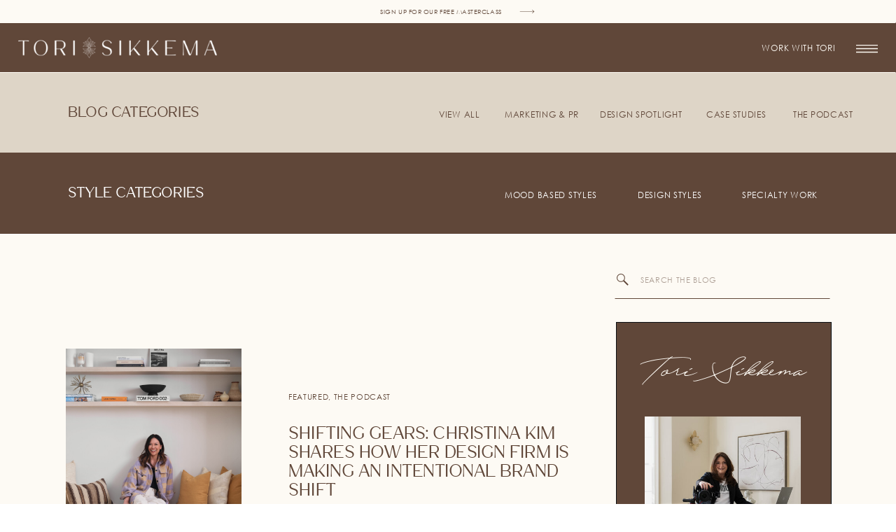

--- FILE ---
content_type: text/html; charset=UTF-8
request_url: https://torisikkemaphotos.com/tag/brand-lift-podcast/
body_size: 23349
content:
<!DOCTYPE html>
<html lang="en-US" class="d">
<head>
<link rel="stylesheet" type="text/css" href="//lib.showit.co/engine/2.6.4/showit.css" />
<meta name='robots' content='index, follow, max-image-preview:large, max-snippet:-1, max-video-preview:-1' />

            <script data-no-defer="1" data-ezscrex="false" data-cfasync="false" data-pagespeed-no-defer data-cookieconsent="ignore">
                var ctPublicFunctions = {"_ajax_nonce":"5d098a7f7c","_rest_nonce":"0e956a5ccf","_ajax_url":"\/wp-admin\/admin-ajax.php","_rest_url":"https:\/\/torisikkemaphotos.com\/wp-json\/","data__cookies_type":"native","data__ajax_type":false,"data__bot_detector_enabled":1,"data__frontend_data_log_enabled":1,"cookiePrefix":"","wprocket_detected":false,"host_url":"torisikkemaphotos.com","text__ee_click_to_select":"Click to select the whole data","text__ee_original_email":"The complete one is","text__ee_got_it":"Got it","text__ee_blocked":"Blocked","text__ee_cannot_connect":"Cannot connect","text__ee_cannot_decode":"Can not decode email. Unknown reason","text__ee_email_decoder":"CleanTalk email decoder","text__ee_wait_for_decoding":"The magic is on the way!","text__ee_decoding_process":"Please wait a few seconds while we decode the contact data."}
            </script>
        
            <script data-no-defer="1" data-ezscrex="false" data-cfasync="false" data-pagespeed-no-defer data-cookieconsent="ignore">
                var ctPublic = {"_ajax_nonce":"5d098a7f7c","settings__forms__check_internal":"0","settings__forms__check_external":"0","settings__forms__force_protection":0,"settings__forms__search_test":"0","settings__data__bot_detector_enabled":1,"settings__sfw__anti_crawler":0,"blog_home":"https:\/\/torisikkemaphotos.com\/","pixel__setting":"3","pixel__enabled":false,"pixel__url":"https:\/\/moderate11-v4.cleantalk.org\/pixel\/db2dc1354f5855e20787312c285d0351.gif","data__email_check_before_post":"1","data__email_check_exist_post":1,"data__cookies_type":"native","data__key_is_ok":true,"data__visible_fields_required":true,"wl_brandname":"Anti-Spam by CleanTalk","wl_brandname_short":"CleanTalk","ct_checkjs_key":2015348324,"emailEncoderPassKey":"5aea9022bf9d5e37107beac07fb1d0a0","bot_detector_forms_excluded":"W10=","advancedCacheExists":false,"varnishCacheExists":false,"wc_ajax_add_to_cart":false}
            </script>
        
	<!-- This site is optimized with the Yoast SEO plugin v26.0 - https://yoast.com/wordpress/plugins/seo/ -->
	<title>Brand Lift Podcast Archives - Tori Sikkema Photography</title>
	<link rel="canonical" href="https://torisikkemaphotos.com/tag/brand-lift-podcast/" />
	<meta property="og:locale" content="en_US" />
	<meta property="og:type" content="article" />
	<meta property="og:title" content="Brand Lift Podcast Archives - Tori Sikkema Photography" />
	<meta property="og:url" content="https://torisikkemaphotos.com/tag/brand-lift-podcast/" />
	<meta property="og:site_name" content="Tori Sikkema Photography" />
	<meta name="twitter:card" content="summary_large_image" />
	<script type="application/ld+json" class="yoast-schema-graph">{"@context":"https://schema.org","@graph":[{"@type":"CollectionPage","@id":"https://torisikkemaphotos.com/tag/brand-lift-podcast/","url":"https://torisikkemaphotos.com/tag/brand-lift-podcast/","name":"Brand Lift Podcast Archives - Tori Sikkema Photography","isPartOf":{"@id":"https://torisikkemaphotos.com/#website"},"primaryImageOfPage":{"@id":"https://torisikkemaphotos.com/tag/brand-lift-podcast/#primaryimage"},"image":{"@id":"https://torisikkemaphotos.com/tag/brand-lift-podcast/#primaryimage"},"thumbnailUrl":"https://torisikkemaphotos.com/wp-content/uploads/sites/17767/2024/04/ChristinaKim_Rumson3805_Final-1.jpg","breadcrumb":{"@id":"https://torisikkemaphotos.com/tag/brand-lift-podcast/#breadcrumb"},"inLanguage":"en-US"},{"@type":"ImageObject","inLanguage":"en-US","@id":"https://torisikkemaphotos.com/tag/brand-lift-podcast/#primaryimage","url":"https://torisikkemaphotos.com/wp-content/uploads/sites/17767/2024/04/ChristinaKim_Rumson3805_Final-1.jpg","contentUrl":"https://torisikkemaphotos.com/wp-content/uploads/sites/17767/2024/04/ChristinaKim_Rumson3805_Final-1.jpg","width":1865,"height":2500,"caption":"Christina Kim Shares How Her Design Firm is Making an Intentional Brand Shift,\" we'll explore the intricacies of strategic brand reshaping"},{"@type":"BreadcrumbList","@id":"https://torisikkemaphotos.com/tag/brand-lift-podcast/#breadcrumb","itemListElement":[{"@type":"ListItem","position":1,"name":"Home","item":"https://torisikkemaphotos.com/"},{"@type":"ListItem","position":2,"name":"Brand Lift Podcast"}]},{"@type":"WebSite","@id":"https://torisikkemaphotos.com/#website","url":"https://torisikkemaphotos.com/","name":"Tori Sikkema Photography","description":"Interior Design Photographer | Tori Sikkema Photography","publisher":{"@id":"https://torisikkemaphotos.com/#organization"},"potentialAction":[{"@type":"SearchAction","target":{"@type":"EntryPoint","urlTemplate":"https://torisikkemaphotos.com/?s={search_term_string}"},"query-input":{"@type":"PropertyValueSpecification","valueRequired":true,"valueName":"search_term_string"}}],"inLanguage":"en-US"},{"@type":"Organization","@id":"https://torisikkemaphotos.com/#organization","name":"Tori Sikkema Photography","url":"https://torisikkemaphotos.com/","logo":{"@type":"ImageObject","inLanguage":"en-US","@id":"https://torisikkemaphotos.com/#/schema/logo/image/","url":"https://torisikkemaphotos.com/wp-content/uploads/sites/17767/2025/02/tori-sikkema-secondary-logo-color-4-rgb-900px-w-72ppi.png","contentUrl":"https://torisikkemaphotos.com/wp-content/uploads/sites/17767/2025/02/tori-sikkema-secondary-logo-color-4-rgb-900px-w-72ppi.png","width":900,"height":148,"caption":"Tori Sikkema Photography"},"image":{"@id":"https://torisikkemaphotos.com/#/schema/logo/image/"}}]}</script>
	<!-- / Yoast SEO plugin. -->


<link rel='dns-prefetch' href='//fd.cleantalk.org' />
<link rel="alternate" type="application/rss+xml" title="Tori Sikkema Photography &raquo; Feed" href="https://torisikkemaphotos.com/feed/" />
<link rel="alternate" type="application/rss+xml" title="Tori Sikkema Photography &raquo; Comments Feed" href="https://torisikkemaphotos.com/comments/feed/" />
<link rel="alternate" type="application/rss+xml" title="Tori Sikkema Photography &raquo; Brand Lift Podcast Tag Feed" href="https://torisikkemaphotos.com/tag/brand-lift-podcast/feed/" />
<script type="text/javascript">
/* <![CDATA[ */
window._wpemojiSettings = {"baseUrl":"https:\/\/s.w.org\/images\/core\/emoji\/16.0.1\/72x72\/","ext":".png","svgUrl":"https:\/\/s.w.org\/images\/core\/emoji\/16.0.1\/svg\/","svgExt":".svg","source":{"concatemoji":"https:\/\/torisikkemaphotos.com\/wp-includes\/js\/wp-emoji-release.min.js?ver=6.8.3"}};
/*! This file is auto-generated */
!function(s,n){var o,i,e;function c(e){try{var t={supportTests:e,timestamp:(new Date).valueOf()};sessionStorage.setItem(o,JSON.stringify(t))}catch(e){}}function p(e,t,n){e.clearRect(0,0,e.canvas.width,e.canvas.height),e.fillText(t,0,0);var t=new Uint32Array(e.getImageData(0,0,e.canvas.width,e.canvas.height).data),a=(e.clearRect(0,0,e.canvas.width,e.canvas.height),e.fillText(n,0,0),new Uint32Array(e.getImageData(0,0,e.canvas.width,e.canvas.height).data));return t.every(function(e,t){return e===a[t]})}function u(e,t){e.clearRect(0,0,e.canvas.width,e.canvas.height),e.fillText(t,0,0);for(var n=e.getImageData(16,16,1,1),a=0;a<n.data.length;a++)if(0!==n.data[a])return!1;return!0}function f(e,t,n,a){switch(t){case"flag":return n(e,"\ud83c\udff3\ufe0f\u200d\u26a7\ufe0f","\ud83c\udff3\ufe0f\u200b\u26a7\ufe0f")?!1:!n(e,"\ud83c\udde8\ud83c\uddf6","\ud83c\udde8\u200b\ud83c\uddf6")&&!n(e,"\ud83c\udff4\udb40\udc67\udb40\udc62\udb40\udc65\udb40\udc6e\udb40\udc67\udb40\udc7f","\ud83c\udff4\u200b\udb40\udc67\u200b\udb40\udc62\u200b\udb40\udc65\u200b\udb40\udc6e\u200b\udb40\udc67\u200b\udb40\udc7f");case"emoji":return!a(e,"\ud83e\udedf")}return!1}function g(e,t,n,a){var r="undefined"!=typeof WorkerGlobalScope&&self instanceof WorkerGlobalScope?new OffscreenCanvas(300,150):s.createElement("canvas"),o=r.getContext("2d",{willReadFrequently:!0}),i=(o.textBaseline="top",o.font="600 32px Arial",{});return e.forEach(function(e){i[e]=t(o,e,n,a)}),i}function t(e){var t=s.createElement("script");t.src=e,t.defer=!0,s.head.appendChild(t)}"undefined"!=typeof Promise&&(o="wpEmojiSettingsSupports",i=["flag","emoji"],n.supports={everything:!0,everythingExceptFlag:!0},e=new Promise(function(e){s.addEventListener("DOMContentLoaded",e,{once:!0})}),new Promise(function(t){var n=function(){try{var e=JSON.parse(sessionStorage.getItem(o));if("object"==typeof e&&"number"==typeof e.timestamp&&(new Date).valueOf()<e.timestamp+604800&&"object"==typeof e.supportTests)return e.supportTests}catch(e){}return null}();if(!n){if("undefined"!=typeof Worker&&"undefined"!=typeof OffscreenCanvas&&"undefined"!=typeof URL&&URL.createObjectURL&&"undefined"!=typeof Blob)try{var e="postMessage("+g.toString()+"("+[JSON.stringify(i),f.toString(),p.toString(),u.toString()].join(",")+"));",a=new Blob([e],{type:"text/javascript"}),r=new Worker(URL.createObjectURL(a),{name:"wpTestEmojiSupports"});return void(r.onmessage=function(e){c(n=e.data),r.terminate(),t(n)})}catch(e){}c(n=g(i,f,p,u))}t(n)}).then(function(e){for(var t in e)n.supports[t]=e[t],n.supports.everything=n.supports.everything&&n.supports[t],"flag"!==t&&(n.supports.everythingExceptFlag=n.supports.everythingExceptFlag&&n.supports[t]);n.supports.everythingExceptFlag=n.supports.everythingExceptFlag&&!n.supports.flag,n.DOMReady=!1,n.readyCallback=function(){n.DOMReady=!0}}).then(function(){return e}).then(function(){var e;n.supports.everything||(n.readyCallback(),(e=n.source||{}).concatemoji?t(e.concatemoji):e.wpemoji&&e.twemoji&&(t(e.twemoji),t(e.wpemoji)))}))}((window,document),window._wpemojiSettings);
/* ]]> */
</script>
<style id='wp-emoji-styles-inline-css' type='text/css'>

	img.wp-smiley, img.emoji {
		display: inline !important;
		border: none !important;
		box-shadow: none !important;
		height: 1em !important;
		width: 1em !important;
		margin: 0 0.07em !important;
		vertical-align: -0.1em !important;
		background: none !important;
		padding: 0 !important;
	}
</style>
<link rel='stylesheet' id='wp-block-library-css' href='https://torisikkemaphotos.com/wp-includes/css/dist/block-library/style.min.css?ver=6.8.3' type='text/css' media='all' />
<style id='classic-theme-styles-inline-css' type='text/css'>
/*! This file is auto-generated */
.wp-block-button__link{color:#fff;background-color:#32373c;border-radius:9999px;box-shadow:none;text-decoration:none;padding:calc(.667em + 2px) calc(1.333em + 2px);font-size:1.125em}.wp-block-file__button{background:#32373c;color:#fff;text-decoration:none}
</style>
<style id='global-styles-inline-css' type='text/css'>
:root{--wp--preset--aspect-ratio--square: 1;--wp--preset--aspect-ratio--4-3: 4/3;--wp--preset--aspect-ratio--3-4: 3/4;--wp--preset--aspect-ratio--3-2: 3/2;--wp--preset--aspect-ratio--2-3: 2/3;--wp--preset--aspect-ratio--16-9: 16/9;--wp--preset--aspect-ratio--9-16: 9/16;--wp--preset--color--black: #000000;--wp--preset--color--cyan-bluish-gray: #abb8c3;--wp--preset--color--white: #ffffff;--wp--preset--color--pale-pink: #f78da7;--wp--preset--color--vivid-red: #cf2e2e;--wp--preset--color--luminous-vivid-orange: #ff6900;--wp--preset--color--luminous-vivid-amber: #fcb900;--wp--preset--color--light-green-cyan: #7bdcb5;--wp--preset--color--vivid-green-cyan: #00d084;--wp--preset--color--pale-cyan-blue: #8ed1fc;--wp--preset--color--vivid-cyan-blue: #0693e3;--wp--preset--color--vivid-purple: #9b51e0;--wp--preset--gradient--vivid-cyan-blue-to-vivid-purple: linear-gradient(135deg,rgba(6,147,227,1) 0%,rgb(155,81,224) 100%);--wp--preset--gradient--light-green-cyan-to-vivid-green-cyan: linear-gradient(135deg,rgb(122,220,180) 0%,rgb(0,208,130) 100%);--wp--preset--gradient--luminous-vivid-amber-to-luminous-vivid-orange: linear-gradient(135deg,rgba(252,185,0,1) 0%,rgba(255,105,0,1) 100%);--wp--preset--gradient--luminous-vivid-orange-to-vivid-red: linear-gradient(135deg,rgba(255,105,0,1) 0%,rgb(207,46,46) 100%);--wp--preset--gradient--very-light-gray-to-cyan-bluish-gray: linear-gradient(135deg,rgb(238,238,238) 0%,rgb(169,184,195) 100%);--wp--preset--gradient--cool-to-warm-spectrum: linear-gradient(135deg,rgb(74,234,220) 0%,rgb(151,120,209) 20%,rgb(207,42,186) 40%,rgb(238,44,130) 60%,rgb(251,105,98) 80%,rgb(254,248,76) 100%);--wp--preset--gradient--blush-light-purple: linear-gradient(135deg,rgb(255,206,236) 0%,rgb(152,150,240) 100%);--wp--preset--gradient--blush-bordeaux: linear-gradient(135deg,rgb(254,205,165) 0%,rgb(254,45,45) 50%,rgb(107,0,62) 100%);--wp--preset--gradient--luminous-dusk: linear-gradient(135deg,rgb(255,203,112) 0%,rgb(199,81,192) 50%,rgb(65,88,208) 100%);--wp--preset--gradient--pale-ocean: linear-gradient(135deg,rgb(255,245,203) 0%,rgb(182,227,212) 50%,rgb(51,167,181) 100%);--wp--preset--gradient--electric-grass: linear-gradient(135deg,rgb(202,248,128) 0%,rgb(113,206,126) 100%);--wp--preset--gradient--midnight: linear-gradient(135deg,rgb(2,3,129) 0%,rgb(40,116,252) 100%);--wp--preset--font-size--small: 13px;--wp--preset--font-size--medium: 20px;--wp--preset--font-size--large: 36px;--wp--preset--font-size--x-large: 42px;--wp--preset--spacing--20: 0.44rem;--wp--preset--spacing--30: 0.67rem;--wp--preset--spacing--40: 1rem;--wp--preset--spacing--50: 1.5rem;--wp--preset--spacing--60: 2.25rem;--wp--preset--spacing--70: 3.38rem;--wp--preset--spacing--80: 5.06rem;--wp--preset--shadow--natural: 6px 6px 9px rgba(0, 0, 0, 0.2);--wp--preset--shadow--deep: 12px 12px 50px rgba(0, 0, 0, 0.4);--wp--preset--shadow--sharp: 6px 6px 0px rgba(0, 0, 0, 0.2);--wp--preset--shadow--outlined: 6px 6px 0px -3px rgba(255, 255, 255, 1), 6px 6px rgba(0, 0, 0, 1);--wp--preset--shadow--crisp: 6px 6px 0px rgba(0, 0, 0, 1);}:where(.is-layout-flex){gap: 0.5em;}:where(.is-layout-grid){gap: 0.5em;}body .is-layout-flex{display: flex;}.is-layout-flex{flex-wrap: wrap;align-items: center;}.is-layout-flex > :is(*, div){margin: 0;}body .is-layout-grid{display: grid;}.is-layout-grid > :is(*, div){margin: 0;}:where(.wp-block-columns.is-layout-flex){gap: 2em;}:where(.wp-block-columns.is-layout-grid){gap: 2em;}:where(.wp-block-post-template.is-layout-flex){gap: 1.25em;}:where(.wp-block-post-template.is-layout-grid){gap: 1.25em;}.has-black-color{color: var(--wp--preset--color--black) !important;}.has-cyan-bluish-gray-color{color: var(--wp--preset--color--cyan-bluish-gray) !important;}.has-white-color{color: var(--wp--preset--color--white) !important;}.has-pale-pink-color{color: var(--wp--preset--color--pale-pink) !important;}.has-vivid-red-color{color: var(--wp--preset--color--vivid-red) !important;}.has-luminous-vivid-orange-color{color: var(--wp--preset--color--luminous-vivid-orange) !important;}.has-luminous-vivid-amber-color{color: var(--wp--preset--color--luminous-vivid-amber) !important;}.has-light-green-cyan-color{color: var(--wp--preset--color--light-green-cyan) !important;}.has-vivid-green-cyan-color{color: var(--wp--preset--color--vivid-green-cyan) !important;}.has-pale-cyan-blue-color{color: var(--wp--preset--color--pale-cyan-blue) !important;}.has-vivid-cyan-blue-color{color: var(--wp--preset--color--vivid-cyan-blue) !important;}.has-vivid-purple-color{color: var(--wp--preset--color--vivid-purple) !important;}.has-black-background-color{background-color: var(--wp--preset--color--black) !important;}.has-cyan-bluish-gray-background-color{background-color: var(--wp--preset--color--cyan-bluish-gray) !important;}.has-white-background-color{background-color: var(--wp--preset--color--white) !important;}.has-pale-pink-background-color{background-color: var(--wp--preset--color--pale-pink) !important;}.has-vivid-red-background-color{background-color: var(--wp--preset--color--vivid-red) !important;}.has-luminous-vivid-orange-background-color{background-color: var(--wp--preset--color--luminous-vivid-orange) !important;}.has-luminous-vivid-amber-background-color{background-color: var(--wp--preset--color--luminous-vivid-amber) !important;}.has-light-green-cyan-background-color{background-color: var(--wp--preset--color--light-green-cyan) !important;}.has-vivid-green-cyan-background-color{background-color: var(--wp--preset--color--vivid-green-cyan) !important;}.has-pale-cyan-blue-background-color{background-color: var(--wp--preset--color--pale-cyan-blue) !important;}.has-vivid-cyan-blue-background-color{background-color: var(--wp--preset--color--vivid-cyan-blue) !important;}.has-vivid-purple-background-color{background-color: var(--wp--preset--color--vivid-purple) !important;}.has-black-border-color{border-color: var(--wp--preset--color--black) !important;}.has-cyan-bluish-gray-border-color{border-color: var(--wp--preset--color--cyan-bluish-gray) !important;}.has-white-border-color{border-color: var(--wp--preset--color--white) !important;}.has-pale-pink-border-color{border-color: var(--wp--preset--color--pale-pink) !important;}.has-vivid-red-border-color{border-color: var(--wp--preset--color--vivid-red) !important;}.has-luminous-vivid-orange-border-color{border-color: var(--wp--preset--color--luminous-vivid-orange) !important;}.has-luminous-vivid-amber-border-color{border-color: var(--wp--preset--color--luminous-vivid-amber) !important;}.has-light-green-cyan-border-color{border-color: var(--wp--preset--color--light-green-cyan) !important;}.has-vivid-green-cyan-border-color{border-color: var(--wp--preset--color--vivid-green-cyan) !important;}.has-pale-cyan-blue-border-color{border-color: var(--wp--preset--color--pale-cyan-blue) !important;}.has-vivid-cyan-blue-border-color{border-color: var(--wp--preset--color--vivid-cyan-blue) !important;}.has-vivid-purple-border-color{border-color: var(--wp--preset--color--vivid-purple) !important;}.has-vivid-cyan-blue-to-vivid-purple-gradient-background{background: var(--wp--preset--gradient--vivid-cyan-blue-to-vivid-purple) !important;}.has-light-green-cyan-to-vivid-green-cyan-gradient-background{background: var(--wp--preset--gradient--light-green-cyan-to-vivid-green-cyan) !important;}.has-luminous-vivid-amber-to-luminous-vivid-orange-gradient-background{background: var(--wp--preset--gradient--luminous-vivid-amber-to-luminous-vivid-orange) !important;}.has-luminous-vivid-orange-to-vivid-red-gradient-background{background: var(--wp--preset--gradient--luminous-vivid-orange-to-vivid-red) !important;}.has-very-light-gray-to-cyan-bluish-gray-gradient-background{background: var(--wp--preset--gradient--very-light-gray-to-cyan-bluish-gray) !important;}.has-cool-to-warm-spectrum-gradient-background{background: var(--wp--preset--gradient--cool-to-warm-spectrum) !important;}.has-blush-light-purple-gradient-background{background: var(--wp--preset--gradient--blush-light-purple) !important;}.has-blush-bordeaux-gradient-background{background: var(--wp--preset--gradient--blush-bordeaux) !important;}.has-luminous-dusk-gradient-background{background: var(--wp--preset--gradient--luminous-dusk) !important;}.has-pale-ocean-gradient-background{background: var(--wp--preset--gradient--pale-ocean) !important;}.has-electric-grass-gradient-background{background: var(--wp--preset--gradient--electric-grass) !important;}.has-midnight-gradient-background{background: var(--wp--preset--gradient--midnight) !important;}.has-small-font-size{font-size: var(--wp--preset--font-size--small) !important;}.has-medium-font-size{font-size: var(--wp--preset--font-size--medium) !important;}.has-large-font-size{font-size: var(--wp--preset--font-size--large) !important;}.has-x-large-font-size{font-size: var(--wp--preset--font-size--x-large) !important;}
:where(.wp-block-post-template.is-layout-flex){gap: 1.25em;}:where(.wp-block-post-template.is-layout-grid){gap: 1.25em;}
:where(.wp-block-columns.is-layout-flex){gap: 2em;}:where(.wp-block-columns.is-layout-grid){gap: 2em;}
:root :where(.wp-block-pullquote){font-size: 1.5em;line-height: 1.6;}
</style>
<link rel='stylesheet' id='cleantalk-public-css-css' href='https://torisikkemaphotos.com/wp-content/plugins/cleantalk-spam-protect/css/cleantalk-public.min.css?ver=6.64_1758576198' type='text/css' media='all' />
<link rel='stylesheet' id='cleantalk-email-decoder-css-css' href='https://torisikkemaphotos.com/wp-content/plugins/cleantalk-spam-protect/css/cleantalk-email-decoder.min.css?ver=6.64_1758576198' type='text/css' media='all' />
<script type="text/javascript" src="https://torisikkemaphotos.com/wp-content/plugins/cleantalk-spam-protect/js/apbct-public-bundle.min.js?ver=6.64_1758576198" id="apbct-public-bundle.min-js-js"></script>
<script type="text/javascript" src="https://fd.cleantalk.org/ct-bot-detector-wrapper.js?ver=6.64" id="ct_bot_detector-js" defer="defer" data-wp-strategy="defer"></script>
<script type="text/javascript" src="https://torisikkemaphotos.com/wp-includes/js/jquery/jquery.min.js?ver=3.7.1" id="jquery-core-js"></script>
<script type="text/javascript" src="https://torisikkemaphotos.com/wp-includes/js/jquery/jquery-migrate.min.js?ver=3.4.1" id="jquery-migrate-js"></script>
<script type="text/javascript" src="https://torisikkemaphotos.com/wp-content/plugins/showit/public/js/showit.js?ver=1765978825" id="si-script-js"></script>
<link rel="https://api.w.org/" href="https://torisikkemaphotos.com/wp-json/" /><link rel="alternate" title="JSON" type="application/json" href="https://torisikkemaphotos.com/wp-json/wp/v2/tags/264" /><link rel="EditURI" type="application/rsd+xml" title="RSD" href="https://torisikkemaphotos.com/xmlrpc.php?rsd" />
		<script type="text/javascript" async defer data-pin-color="red"  data-pin-hover="true"
			src="https://torisikkemaphotos.com/wp-content/plugins/pinterest-pin-it-button-on-image-hover-and-post/js/pinit.js"></script>
		<style type="text/css">.recentcomments a{display:inline !important;padding:0 !important;margin:0 !important;}</style><link rel="icon" href="https://torisikkemaphotos.com/wp-content/uploads/sites/17767/2025/04/cropped-tori-sikkema-submark-2-full-color-rgb-900px-w-72ppi-32x32.png" sizes="32x32" />
<link rel="icon" href="https://torisikkemaphotos.com/wp-content/uploads/sites/17767/2025/04/cropped-tori-sikkema-submark-2-full-color-rgb-900px-w-72ppi-192x192.png" sizes="192x192" />
<link rel="apple-touch-icon" href="https://torisikkemaphotos.com/wp-content/uploads/sites/17767/2025/04/cropped-tori-sikkema-submark-2-full-color-rgb-900px-w-72ppi-180x180.png" />
<meta name="msapplication-TileImage" content="https://torisikkemaphotos.com/wp-content/uploads/sites/17767/2025/04/cropped-tori-sikkema-submark-2-full-color-rgb-900px-w-72ppi-270x270.png" />

<meta charset="UTF-8" />
<meta name="viewport" content="width=device-width, initial-scale=1" />
<link rel="icon" type="image/png" href="//static.showit.co/200/kmJiprsF54sHblOEK1YaIg/107217/tori-sikkema-submark-1-color-5-rgb-900px-w-72ppi.png" />
<link rel="preconnect" href="https://static.showit.co" />

<link rel="preconnect" href="https://fonts.googleapis.com">
<link rel="preconnect" href="https://fonts.gstatic.com" crossorigin>
<link href="https://fonts.googleapis.com/css?family=Cormorant+Garamond:regular" rel="stylesheet" type="text/css"/>
<style>
@font-face{font-family:Century Gothic;src:url('//static.showit.co/file/NdU6cd0WOg2x0iwPoeHTeg/107217/centurygothic.woff');}
@font-face{font-family:Cherston;src:url('//static.showit.co/file/5ruMIpjc9pAKlKiPqoMULg/107217/cherston-regular-webfont.woff');}
@font-face{font-family:Quick Signature;src:url('//static.showit.co/file/BtRIi2LZyrNkciQaLij5Rw/107217/quick-signature-personal-use.woff');}
</style>
<script id="init_data" type="application/json">
{"mobile":{"w":320},"desktop":{"w":1200,"defaultTrIn":{"type":"fade"},"defaultTrOut":{"type":"fade"},"bgFillType":"color","bgColor":"#000000:0"},"sid":"uovzsdrsugmztaguv40wwq","break":768,"assetURL":"//static.showit.co","contactFormId":"107217/226536","cfAction":"aHR0cHM6Ly9jbGllbnRzZXJ2aWNlLnNob3dpdC5jby9jb250YWN0Zm9ybQ==","sgAction":"aHR0cHM6Ly9jbGllbnRzZXJ2aWNlLnNob3dpdC5jby9zb2NpYWxncmlk","blockData":[{"slug":"announcement","visible":"a","states":[],"d":{"h":32,"w":1200,"bgFillType":"color","bgColor":"colors-6","bgMediaType":"none"},"m":{"h":36,"w":320,"bgFillType":"color","bgColor":"colors-6","bgMediaType":"none"}},{"slug":"main-navigation","visible":"a","states":[],"d":{"h":72,"w":1200,"locking":{"offset":100,"scrollOffset":1},"bgFillType":"color","bgColor":"colors-3","bgMediaType":"none"},"m":{"h":55,"w":320,"locking":{"scrollOffset":1,"side":"st"},"bgFillType":"color","bgColor":"colors-3","bgMediaType":"none"}},{"slug":"blog-category-control","visible":"m","states":[{"d":{"bgFillType":"color","bgColor":"#000000:0","bgMediaType":"none"},"m":{"bgFillType":"color","bgColor":"#000000:0","bgMediaType":"none"},"slug":"view-1"},{"d":{"bgFillType":"color","bgColor":"#000000:0","bgMediaType":"none"},"m":{"bgFillType":"color","bgColor":"#000000:0","bgMediaType":"none"},"slug":"view-2"}],"d":{"h":160,"w":1200,"bgFillType":"color","bgColor":"#ffffff","bgMediaType":"none"},"m":{"h":41,"w":320,"bgFillType":"color","bgColor":"#ffffff","bgMediaType":"none"},"stateTrans":[{},{}]},{"slug":"blog-category-desktop","visible":"a","states":[],"d":{"h":115,"w":1200,"bgFillType":"color","bgColor":"colors-5","bgMediaType":"none"},"m":{"h":300,"w":320,"bgFillType":"color","bgColor":"colors-5","bgMediaType":"none"}},{"slug":"blog-category-desktop-1","visible":"a","states":[{"d":{"bgFillType":"color","bgColor":"#000000:0","bgMediaType":"none"},"m":{"bgFillType":"color","bgColor":"#000000:0","bgMediaType":"none"},"slug":"view-1"},{"d":{"bgFillType":"color","bgColor":"#000000:0","bgMediaType":"none"},"m":{"bgFillType":"color","bgColor":"#000000:0","bgMediaType":"none"},"slug":"view-2"},{"d":{"bgFillType":"color","bgColor":"#000000:0","bgMediaType":"none"},"m":{"bgFillType":"color","bgColor":"#000000:0","bgMediaType":"none"},"slug":"view-2-1"},{"d":{"bgFillType":"color","bgColor":"#000000:0","bgMediaType":"none"},"m":{"bgFillType":"color","bgColor":"#000000:0","bgMediaType":"none"},"slug":"view-2-2"}],"d":{"h":115,"w":1200,"bgFillType":"color","bgColor":"colors-3","bgMediaType":"none"},"m":{"h":298,"w":320,"bgFillType":"color","bgColor":"colors-3","bgMediaType":"none"},"stateTrans":[{},{},{},{}]},{"slug":"blog-sidebar","visible":"d","states":[],"d":{"h":1,"w":1200,"bgFillType":"color","bgColor":"colors-7","bgMediaType":"none"},"m":{"h":200,"w":320,"bgFillType":"color","bgColor":"colors-7","bgMediaType":"none"}},{"slug":"category-title-autofill","visible":"a","states":[],"d":{"h":105,"w":1200,"bgFillType":"color","bgColor":"colors-6","bgMediaType":"none"},"m":{"h":122,"w":320,"bgFillType":"color","bgColor":"colors-6","bgMediaType":"none"}},{"slug":"post-layout-1","visible":"a","states":[{"d":{"bgFillType":"color","bgColor":"#000000:0","bgMediaType":"none"},"m":{"bgFillType":"color","bgColor":"#000000:0","bgMediaType":"none"},"slug":"view-1"},{"d":{"bgFillType":"color","bgColor":"#000000:0","bgMediaType":"none"},"m":{"bgFillType":"color","bgColor":"#000000:0","bgMediaType":"none"},"slug":"view-2"},{"d":{"bgFillType":"color","bgColor":"#000000:0","bgMediaType":"none"},"m":{"bgFillType":"color","bgColor":"#000000:0","bgMediaType":"none"},"slug":"view-3"},{"d":{"bgFillType":"color","bgColor":"#000000:0","bgMediaType":"none"},"m":{"bgFillType":"color","bgColor":"#000000:0","bgMediaType":"none"},"slug":"view-4"}],"d":{"h":1605,"w":1200,"locking":{"offset":100},"bgFillType":"color","bgColor":"colors-6","bgMediaType":"none"},"m":{"h":2066,"w":320,"locking":{"offset":100},"nature":"dH","bgFillType":"color","bgColor":"colors-6","bgMediaType":"none"},"stateTrans":[{},{},{},{}]},{"slug":"end-post-loop","visible":"a","states":[],"d":{"h":1,"w":1200,"bgFillType":"color","bgColor":"colors-6","bgMediaType":"none"},"m":{"h":1,"w":320,"bgFillType":"color","bgColor":"colors-6","bgMediaType":"none"}},{"slug":"opt-in","visible":"a","states":[],"d":{"h":510,"w":1200,"bgFillType":"color","bgColor":"colors-0","bgMediaType":"image","bgImage":{"key":"ICcIpZOdxsgrZOicTM9SDg/107217/background_master_path.jpg","aspect_ratio":0.74997,"title":"Background_Master Path ","type":"asset"},"bgOpacity":50,"bgPos":"cm","bgScale":"cover","bgScroll":"p"},"m":{"h":590,"w":320,"bgFillType":"color","bgColor":"colors-0","bgMediaType":"image","bgImage":{"key":"HqtFM7xsJkRYwtI6uKrWjw/107217/interior-designer-photographer-1.jpg","aspect_ratio":0.75,"title":"interior-designer-photographer-1","type":"asset"},"bgOpacity":70,"bgPos":"cm","bgScale":"cover","bgScroll":"p"}},{"slug":"footer","visible":"a","states":[],"d":{"h":416,"w":1200,"bgFillType":"color","bgColor":"colors-6","bgMediaType":"none"},"m":{"h":935,"w":320,"bgFillType":"color","bgColor":"colors-6","bgMediaType":"none"}},{"slug":"pop-out-menu","visible":"a","states":[],"d":{"h":736,"w":1200,"locking":{"side":"t"},"nature":"wH","trIn":{"type":"slide","direction":"Right"},"trOut":{"type":"slide","direction":"Right"},"stateTrIn":{"type":"slide","direction":"Right"},"stateTrOut":{"type":"slide","direction":"Left"},"bgFillType":"color","bgColor":"#000000:0","bgMediaType":"none","tr":{"in":{"cl":"slideInRight","d":"0.5","dl":"0"},"out":{"cl":"slideOutRight","d":"0.5","dl":"0"}}},"m":{"h":629,"w":320,"locking":{"side":"t"},"nature":"wH","trIn":{"type":"slide","direction":"Right"},"trOut":{"type":"slide","direction":"Right"},"stateTrIn":{"type":"slide","direction":"Right"},"stateTrOut":{"type":"slide","direction":"Left"},"bgFillType":"color","bgColor":"colors-3","bgMediaType":"none","tr":{"in":{"cl":"slideInRight","d":"0.5","dl":"0"},"out":{"cl":"slideOutRight","d":"0.5","dl":"0"}}}}],"elementData":[{"type":"text","visible":"a","id":"announcement_0","blockId":"announcement","m":{"x":19,"y":14,"w":244,"h":12,"a":0},"d":{"x":456,"y":11,"w":268,"h":8,"a":0}},{"type":"icon","visible":"a","id":"announcement_1","blockId":"announcement","m":{"x":257,"y":6,"w":46,"h":24,"a":0},"d":{"x":682,"y":3,"w":62,"h":27,"a":0}},{"type":"icon","visible":"a","id":"main-navigation_0","blockId":"main-navigation","m":{"x":253,"y":4,"w":56,"h":47,"a":0},"d":{"x":1133,"y":15,"w":51,"h":45,"a":0,"lockH":"r"},"pc":[{"type":"show","block":"pop-out-menu"}]},{"type":"text","visible":"d","id":"main-navigation_1","blockId":"main-navigation","m":{"x":106,"y":14,"w":107.99999999999999,"h":18,"a":0},"d":{"x":1002,"y":29,"w":118,"h":18,"a":0,"lockH":"r"}},{"type":"line","visible":"d","id":"main-navigation_2","blockId":"main-navigation","m":{"x":48,"y":22,"w":224,"h":3,"a":0},"d":{"x":0,"y":71,"w":1200,"h":1,"a":0,"lockH":"s"}},{"type":"line","visible":"d","id":"main-navigation_3","blockId":"main-navigation","m":{"x":21,"y":21,"w":224,"h":3,"a":0},"d":{"x":0,"y":0,"w":1200,"h":1,"a":0,"lockH":"s"}},{"type":"graphic","visible":"a","id":"main-navigation_4","blockId":"main-navigation","m":{"x":29,"y":9,"w":224,"h":37,"a":0},"d":{"x":16,"y":11,"w":304,"h":50,"a":0,"lockH":"l"},"c":{"key":"9szI2BI2-fmkANwpXjQelw/107217/tori-sikkema-secondary-logo-white-rgb-900px-w-72ppi.png","aspect_ratio":6.08108}},{"type":"line","visible":"a","id":"blog-category-control_0","blockId":"blog-category-control","m":{"x":-3,"y":40,"w":323,"a":0},"d":{"x":0,"y":159,"w":1203,"h":1,"a":0,"lockH":"s"}},{"type":"line","visible":"a","id":"blog-category-control_1","blockId":"blog-category-control","m":{"x":-3,"y":0,"w":323,"a":0},"d":{"x":0,"y":0,"w":1203,"h":1,"a":0,"lockH":"s"}},{"type":"text","visible":"a","id":"blog-category-control_2","blockId":"blog-category-control","m":{"x":12,"y":14,"w":148,"h":16,"a":0},"d":{"x":474,"y":52,"w":252,"h":23,"a":0}},{"type":"icon","visible":"a","id":"blog-category-control_view-1_0","blockId":"blog-category-control","m":{"x":281,"y":9,"w":29,"h":25,"a":0},"d":{"x":550,"y":30,"w":100,"h":100,"a":0},"pc":[{"type":"show","block":"blog-category-desktop"}]},{"type":"icon","visible":"a","id":"blog-category-control_view-2_0","blockId":"blog-category-control","m":{"x":281,"y":9,"w":29,"h":25,"a":0},"d":{"x":550,"y":30,"w":100,"h":100,"a":0},"pc":[{"type":"hide","block":"blog-category-desktop"}]},{"type":"line","visible":"a","id":"blog-category-desktop_0","blockId":"blog-category-desktop","m":{"x":-3,"y":300,"w":323,"h":1,"a":0},"d":{"x":0,"y":114,"w":1203,"h":1,"a":0,"lockH":"s"}},{"type":"text","visible":"d","id":"blog-category-desktop_1","blockId":"blog-category-desktop","m":{"x":80,"y":287,"w":159.6,"h":38,"a":0},"d":{"x":57,"y":46,"w":216,"h":23,"a":0}},{"type":"text","visible":"a","id":"blog-category-desktop_2","blockId":"blog-category-desktop","m":{"x":20,"y":51,"w":280,"h":22,"a":0},"d":{"x":681,"y":52,"w":109,"h":17,"a":0}},{"type":"text","visible":"a","id":"blog-category-desktop_3","blockId":"blog-category-desktop","m":{"x":20,"y":100,"w":280,"h":22,"a":0},"d":{"x":817,"y":52,"w":125,"h":17,"a":0}},{"type":"text","visible":"a","id":"blog-category-desktop_4","blockId":"blog-category-desktop","m":{"x":20,"y":148,"w":280,"h":22,"a":0},"d":{"x":969,"y":52,"w":97,"h":17,"a":0}},{"type":"text","visible":"a","id":"blog-category-desktop_5","blockId":"blog-category-desktop","m":{"x":20,"y":245,"w":280,"h":22,"a":0},"d":{"x":587,"y":52,"w":67,"h":17,"a":0}},{"type":"text","visible":"a","id":"blog-category-desktop_6","blockId":"blog-category-desktop","m":{"x":20,"y":197,"w":280,"h":22,"a":0},"d":{"x":1093,"y":52,"w":97,"h":17,"a":0}},{"type":"line","visible":"d","id":"blog-category-desktop-1_0","blockId":"blog-category-desktop-1","m":{"x":-3,"y":300,"w":323,"h":1,"a":0},"d":{"x":0,"y":114,"w":1203,"h":1,"a":0,"lockH":"s"}},{"type":"text","visible":"d","id":"blog-category-desktop-1_1","blockId":"blog-category-desktop-1","m":{"x":80,"y":287,"w":159.6,"h":38,"a":0},"d":{"x":57,"y":46,"w":202,"h":23,"a":0}},{"type":"text","visible":"a","id":"blog-category-desktop-1_view-1_0","blockId":"blog-category-desktop-1","m":{"x":20,"y":98,"w":280,"h":22,"a":0},"d":{"x":681,"y":52,"w":137,"h":17,"a":0}},{"type":"text","visible":"a","id":"blog-category-desktop-1_view-1_1","blockId":"blog-category-desktop-1","m":{"x":20,"y":139,"w":280,"h":22,"a":0},"d":{"x":871,"y":52,"w":97,"h":17,"a":0}},{"type":"text","visible":"a","id":"blog-category-desktop-1_view-1_2","blockId":"blog-category-desktop-1","m":{"x":20,"y":179,"w":280,"h":22,"a":0},"d":{"x":1020,"y":52,"w":133,"h":17,"a":0}},{"type":"simple","visible":"d","id":"blog-category-desktop-1_view-2_0","blockId":"blog-category-desktop-1","m":{"x":48,"y":40,"w":224,"h":184.79999999999998,"a":0},"d":{"x":647,"y":83,"w":204,"h":181,"a":0}},{"type":"text","visible":"a","id":"blog-category-desktop-1_view-2_1","blockId":"blog-category-desktop-1","m":{"x":20,"y":84,"w":280,"h":22,"a":0},"d":{"x":672,"y":107,"w":155,"h":17,"a":0}},{"type":"text","visible":"a","id":"blog-category-desktop-1_view-2_2","blockId":"blog-category-desktop-1","m":{"x":20,"y":122,"w":280,"h":22,"a":0},"d":{"x":672,"y":146,"w":155,"h":17,"a":0}},{"type":"text","visible":"a","id":"blog-category-desktop-1_view-2_3","blockId":"blog-category-desktop-1","m":{"x":20,"y":159,"w":280,"h":22,"a":0},"d":{"x":672,"y":184,"w":155,"h":17,"a":0}},{"type":"text","visible":"a","id":"blog-category-desktop-1_view-2_4","blockId":"blog-category-desktop-1","m":{"x":20,"y":197,"w":280,"h":22,"a":0},"d":{"x":672,"y":223,"w":155,"h":17,"a":0}},{"type":"text","visible":"a","id":"blog-category-desktop-1_view-2_5","blockId":"blog-category-desktop-1","m":{"x":20,"y":46,"w":280,"h":22,"a":0},"d":{"x":681,"y":52,"w":137,"h":17,"a":0}},{"type":"text","visible":"d","id":"blog-category-desktop-1_view-2_6","blockId":"blog-category-desktop-1","m":{"x":20,"y":148,"w":280,"h":22,"a":0},"d":{"x":871,"y":52,"w":97,"h":17,"a":0}},{"type":"text","visible":"d","id":"blog-category-desktop-1_view-2_7","blockId":"blog-category-desktop-1","m":{"x":20,"y":197,"w":280,"h":22,"a":0},"d":{"x":1020,"y":52,"w":133,"h":17,"a":0}},{"type":"icon","visible":"m","id":"blog-category-desktop-1_view-2_8","blockId":"blog-category-desktop-1","m":{"x":148,"y":251,"w":25,"h":25,"a":180},"d":{"x":550,"y":8,"w":100,"h":100,"a":0}},{"type":"simple","visible":"d","id":"blog-category-desktop-1_view-2-1_0","blockId":"blog-category-desktop-1","m":{"x":48,"y":40,"w":224,"h":184.79999999999998,"a":0},"d":{"x":817,"y":83,"w":204,"h":237,"a":0}},{"type":"text","visible":"a","id":"blog-category-desktop-1_view-2-1_1","blockId":"blog-category-desktop-1","m":{"x":20,"y":71,"w":280,"h":22,"a":0},"d":{"x":842,"y":110,"w":155,"h":17,"a":0}},{"type":"text","visible":"a","id":"blog-category-desktop-1_view-2-1_2","blockId":"blog-category-desktop-1","m":{"x":20,"y":107,"w":280,"h":22,"a":0},"d":{"x":842,"y":148,"w":155,"h":17,"a":0}},{"type":"text","visible":"a","id":"blog-category-desktop-1_view-2-1_3","blockId":"blog-category-desktop-1","m":{"x":20,"y":144,"w":280,"h":22,"a":0},"d":{"x":842,"y":185,"w":155,"h":33,"a":0}},{"type":"text","visible":"a","id":"blog-category-desktop-1_view-2-1_4","blockId":"blog-category-desktop-1","m":{"x":20,"y":180,"w":280,"h":22,"a":0},"d":{"x":842,"y":239,"w":155,"h":17,"a":0}},{"type":"text","visible":"d","id":"blog-category-desktop-1_view-2-1_5","blockId":"blog-category-desktop-1","m":{"x":20,"y":51,"w":280,"h":22,"a":0},"d":{"x":681,"y":52,"w":137,"h":17,"a":0}},{"type":"text","visible":"a","id":"blog-category-desktop-1_view-2-1_6","blockId":"blog-category-desktop-1","m":{"x":20,"y":34,"w":280,"h":22,"a":0},"d":{"x":871,"y":52,"w":97,"h":17,"a":0}},{"type":"text","visible":"d","id":"blog-category-desktop-1_view-2-1_7","blockId":"blog-category-desktop-1","m":{"x":20,"y":197,"w":280,"h":22,"a":0},"d":{"x":1020,"y":52,"w":133,"h":17,"a":0}},{"type":"text","visible":"a","id":"blog-category-desktop-1_view-2-1_8","blockId":"blog-category-desktop-1","m":{"x":20,"y":217,"w":280,"h":22,"a":0},"d":{"x":842,"y":276,"w":155,"h":17,"a":0}},{"type":"icon","visible":"m","id":"blog-category-desktop-1_view-2-1_9","blockId":"blog-category-desktop-1","m":{"x":148,"y":251,"w":25,"h":25,"a":180},"d":{"x":550,"y":8,"w":100,"h":100,"a":0}},{"type":"simple","visible":"d","id":"blog-category-desktop-1_view-2-2_0","blockId":"blog-category-desktop-1","m":{"x":48,"y":40,"w":224,"h":184.79999999999998,"a":0},"d":{"x":973,"y":83,"w":204,"h":170,"a":0}},{"type":"text","visible":"a","id":"blog-category-desktop-1_view-2-2_1","blockId":"blog-category-desktop-1","m":{"x":20,"y":116,"w":280,"h":22,"a":0},"d":{"x":998,"y":110,"w":155,"h":17,"a":0}},{"type":"text","visible":"a","id":"blog-category-desktop-1_view-2-2_2","blockId":"blog-category-desktop-1","m":{"x":21,"y":160,"w":280,"h":22,"a":0},"d":{"x":998,"y":149,"w":155,"h":32,"a":0}},{"type":"text","visible":"a","id":"blog-category-desktop-1_view-2-2_3","blockId":"blog-category-desktop-1","m":{"x":21,"y":204,"w":280,"h":22,"a":0},"d":{"x":998,"y":202,"w":155,"h":17,"a":0}},{"type":"text","visible":"d","id":"blog-category-desktop-1_view-2-2_4","blockId":"blog-category-desktop-1","m":{"x":20,"y":51,"w":280,"h":22,"a":0},"d":{"x":681,"y":52,"w":137,"h":17,"a":0}},{"type":"text","visible":"d","id":"blog-category-desktop-1_view-2-2_5","blockId":"blog-category-desktop-1","m":{"x":20,"y":148,"w":280,"h":22,"a":0},"d":{"x":871,"y":52,"w":97,"h":17,"a":0}},{"type":"text","visible":"a","id":"blog-category-desktop-1_view-2-2_6","blockId":"blog-category-desktop-1","m":{"x":26,"y":72,"w":280,"h":22,"a":0},"d":{"x":1020,"y":52,"w":133,"h":17,"a":0}},{"type":"icon","visible":"m","id":"blog-category-desktop-1_view-2-2_7","blockId":"blog-category-desktop-1","m":{"x":148,"y":251,"w":25,"h":25,"a":180},"d":{"x":550,"y":8,"w":100,"h":100,"a":0}},{"type":"simple","visible":"a","id":"blog-sidebar_0","blockId":"blog-sidebar","m":{"x":224,"y":33,"w":82,"h":157,"a":0},"d":{"x":840,"y":126,"w":308,"h":591,"a":0}},{"type":"graphic","visible":"a","id":"blog-sidebar_1","blockId":"blog-sidebar","m":{"x":235,"y":69,"w":59,"h":74,"a":0},"d":{"x":881,"y":261,"w":223,"h":279,"a":0,"gs":{"s":100}},"c":{"key":"BA6ViNZH9a3kwLe6KQbC-A/107217/interior-designer-photographer-9.jpg","aspect_ratio":0.75}},{"type":"icon","visible":"a","id":"blog-sidebar_2","blockId":"blog-sidebar","m":{"x":224,"y":16,"w":6,"h":6,"a":0},"d":{"x":839,"y":55,"w":21,"h":21,"a":0}},{"type":"line","visible":"a","id":"blog-sidebar_3","blockId":"blog-sidebar","m":{"x":224,"y":0,"w":82,"h":0,"a":0},"d":{"x":839,"y":92,"w":307,"h":1,"a":0}},{"type":"text","visible":"a","id":"blog-sidebar_4","blockId":"blog-sidebar","m":{"x":233,"y":14,"w":72,"h":3,"a":0},"d":{"x":875,"y":59,"w":269,"h":13,"a":0}},{"type":"text","visible":"a","id":"blog-sidebar_5","blockId":"blog-sidebar","m":{"x":231,"y":47,"w":67,"h":13,"a":0},"d":{"x":867,"y":175,"w":252,"h":48,"a":0}},{"type":"text","visible":"a","id":"blog-sidebar_6","blockId":"blog-sidebar","m":{"x":238,"y":155,"w":55,"h":25,"a":0},"d":{"x":868,"y":576,"w":252,"h":93,"a":0}},{"type":"graphic","visible":"a","id":"blog-sidebar_7","blockId":"blog-sidebar","m":{"x":224,"y":199,"w":82,"h":79,"a":0},"d":{"x":840,"y":762,"w":308,"h":488,"a":0},"c":{"key":"qRyfx3byesk7O25e-R41xA/107217/interior-designer-photographer-14.jpg","aspect_ratio":0.75}},{"type":"text","visible":"a","id":"blog-sidebar_8","blockId":"blog-sidebar","m":{"x":231,"y":237,"w":67,"h":13,"a":0},"d":{"x":868,"y":822,"w":252,"h":37,"a":0}},{"type":"text","visible":"a","id":"blog-sidebar_9","blockId":"blog-sidebar","m":{"x":243,"y":262,"w":36,"h":4,"a":0},"d":{"x":921,"y":875,"w":118,"h":15,"a":0}},{"type":"icon","visible":"a","id":"blog-sidebar_10","blockId":"blog-sidebar","m":{"x":279,"y":253,"w":7,"h":7,"a":0},"d":{"x":1039,"y":868,"w":28,"h":30,"a":0}},{"type":"text","visible":"a","id":"post-layout-1_0","blockId":"post-layout-1","m":{"x":176,"y":2031,"w":110,"h":18,"a":0},"d":{"x":600,"y":1496,"w":153,"h":19,"a":0}},{"type":"text","visible":"a","id":"post-layout-1_1","blockId":"post-layout-1","m":{"x":27,"y":2031,"w":114,"h":18,"a":0},"d":{"x":75,"y":1496,"w":176,"h":19,"a":0}},{"type":"text","visible":"a","id":"post-layout-1_view-1_0","blockId":"post-layout-1","m":{"x":94,"y":285,"w":133,"h":15,"a":0},"d":{"x":372,"y":350,"w":110,"h":14,"a":0}},{"type":"text","visible":"d","id":"post-layout-1_view-1_1","blockId":"post-layout-1","m":{"x":20,"y":28,"w":280,"h":20,"a":0},"d":{"x":372,"y":120,"w":343,"h":14,"a":0}},{"type":"text","visible":"a","id":"post-layout-1_view-1_3","blockId":"post-layout-1","m":{"x":35,"y":324,"w":251,"h":164,"a":0},"d":{"x":372,"y":168,"w":404,"h":163,"a":0}},{"type":"graphic","visible":"a","id":"post-layout-1_view-1_4","blockId":"post-layout-1","m":{"x":72,"y":31,"w":178,"h":229,"a":0,"gs":{"p":105}},"d":{"x":54,"y":58,"w":251,"h":307,"a":0,"gs":{"t":"cover","p":105}},"c":{"key":"R3clGR1UCpr8DxPgbXHhFA/107217/interior-design-photographer-10.jpg","aspect_ratio":0.75}},{"type":"text","visible":"a","id":"post-layout-1_view-2_0","blockId":"post-layout-1","m":{"x":94,"y":772,"w":133,"h":15,"a":0},"d":{"x":372,"y":703,"w":110,"h":14,"a":0}},{"type":"text","visible":"d","id":"post-layout-1_view-2_1","blockId":"post-layout-1","m":{"x":20,"y":28,"w":280,"h":20,"a":0},"d":{"x":372,"y":473,"w":343,"h":14,"a":0}},{"type":"text","visible":"a","id":"post-layout-1_view-2_3","blockId":"post-layout-1","m":{"x":46,"y":810,"w":229,"h":178,"a":0},"d":{"x":372,"y":521,"w":404,"h":161,"a":0}},{"type":"graphic","visible":"a","id":"post-layout-1_view-2_4","blockId":"post-layout-1","m":{"x":72,"y":516,"w":178,"h":229,"a":0,"gs":{"p":105}},"d":{"x":54,"y":411,"w":251,"h":307,"a":0,"gs":{"t":"cover","p":105}},"c":{"key":"r2a9rhCYFt6verempvxhXw/107217/interior-design-photographer-19.jpg","aspect_ratio":0.8}},{"type":"text","visible":"a","id":"post-layout-1_view-3_0","blockId":"post-layout-1","m":{"x":94,"y":1282,"w":133,"h":15,"a":0},"d":{"x":372,"y":1056,"w":110,"h":14,"a":0}},{"type":"text","visible":"d","id":"post-layout-1_view-3_1","blockId":"post-layout-1","m":{"x":20,"y":28,"w":280,"h":20,"a":0},"d":{"x":372,"y":826,"w":343,"h":14,"a":0}},{"type":"text","visible":"a","id":"post-layout-1_view-3_3","blockId":"post-layout-1","m":{"x":35,"y":1316,"w":251,"h":163,"a":0},"d":{"x":372,"y":874,"w":404,"h":163,"a":0}},{"type":"graphic","visible":"a","id":"post-layout-1_view-3_4","blockId":"post-layout-1","m":{"x":72,"y":1026,"w":178,"h":229,"a":0,"gs":{"p":105}},"d":{"x":54,"y":764,"w":251,"h":307,"a":0,"gs":{"t":"cover","p":105}},"c":{"key":"cWiks0ESIgjb4g3jtTzo2Q/107217/interior-designer-photographer-2.jpg","aspect_ratio":0.75}},{"type":"text","visible":"a","id":"post-layout-1_view-4_0","blockId":"post-layout-1","m":{"x":94,"y":1776,"w":133,"h":15,"a":0},"d":{"x":372,"y":1413,"w":110,"h":14,"a":0}},{"type":"text","visible":"d","id":"post-layout-1_view-4_1","blockId":"post-layout-1","m":{"x":20,"y":28,"w":280,"h":20,"a":0},"d":{"x":372,"y":1183,"w":343,"h":14,"a":0}},{"type":"text","visible":"a","id":"post-layout-1_view-4_3","blockId":"post-layout-1","m":{"x":35,"y":1813,"w":251,"h":168,"a":0},"d":{"x":372,"y":1231,"w":404,"h":161,"a":0}},{"type":"graphic","visible":"a","id":"post-layout-1_view-4_4","blockId":"post-layout-1","m":{"x":72,"y":1515,"w":178,"h":229,"a":0,"gs":{"p":105}},"d":{"x":54,"y":1121,"w":251,"h":307,"a":0,"gs":{"t":"cover","p":105}},"c":{"key":"jYTNXjtEmDZ4kmY6FRGVlw/107217/interior-designer-photographer-5.jpg","aspect_ratio":0.66749}},{"type":"text","visible":"a","id":"opt-in_0","blockId":"opt-in","m":{"x":40,"y":117,"w":240,"h":92,"a":0},"d":{"x":253,"y":99,"w":694,"h":97,"a":0}},{"type":"text","visible":"a","id":"opt-in_1","blockId":"opt-in","m":{"x":51,"y":231,"w":218,"h":14,"a":0},"d":{"x":403,"y":216,"w":395,"h":14,"a":0}},{"type":"text","visible":"a","id":"opt-in_2","blockId":"opt-in","m":{"x":28,"y":267,"w":263,"h":130,"a":0},"d":{"x":354,"y":259,"w":493,"h":65,"a":0}},{"type":"simple","visible":"a","id":"opt-in_3","blockId":"opt-in","m":{"x":136,"y":358,"w":47,"h":182,"a":90},"d":{"x":575,"y":285,"w":51,"h":203,"a":90}},{"type":"text","visible":"a","id":"opt-in_4","blockId":"opt-in","m":{"x":69,"y":443,"w":182,"h":12,"a":0},"d":{"x":499,"y":381,"w":203,"h":11,"a":0}},{"type":"text","visible":"a","id":"footer_0","blockId":"footer","m":{"x":70,"y":851,"w":181,"h":26,"a":0},"d":{"x":30,"y":379,"w":302,"h":15,"a":0,"lockH":"l"}},{"type":"text","visible":"a","id":"footer_1","blockId":"footer","m":{"x":172,"y":909,"w":126,"h":7,"a":0},"d":{"x":1015,"y":379,"w":149,"h":15,"a":0,"lockH":"r"}},{"type":"text","visible":"a","id":"footer_2","blockId":"footer","m":{"x":22,"y":909,"w":84,"h":7,"a":0},"d":{"x":839,"y":379,"w":149,"h":15,"a":0,"lockH":"r"}},{"type":"text","visible":"a","id":"footer_3","blockId":"footer","m":{"x":130,"y":428,"w":62,"h":15,"a":0},"d":{"x":1085,"y":54,"w":65,"h":13,"a":0,"lockH":"r"}},{"type":"text","visible":"a","id":"footer_4","blockId":"footer","m":{"x":143,"y":248,"w":36,"h":15,"a":0},"d":{"x":721,"y":54,"w":40,"h":13,"a":0,"lockH":"r"}},{"type":"text","visible":"a","id":"footer_5","blockId":"footer","m":{"x":140,"y":212,"w":41,"h":15,"a":0},"d":{"x":660,"y":54,"w":41,"h":13,"a":0,"lockH":"r"}},{"type":"text","visible":"a","id":"footer_6","blockId":"footer","m":{"x":113,"y":284,"w":95,"h":15,"a":0},"d":{"x":781,"y":54,"w":62,"h":13,"a":0,"lockH":"r"}},{"type":"text","visible":"a","id":"footer_7","blockId":"footer","m":{"x":129,"y":320,"w":64,"h":15,"a":0},"d":{"x":863,"y":54,"w":73,"h":13,"a":0,"lockH":"r"}},{"type":"line","visible":"a","id":"footer_8","blockId":"footer","m":{"x":-15,"y":0,"w":350,"a":180},"d":{"x":-2,"y":347,"w":1205,"h":1,"a":180,"lockH":"s"}},{"type":"line","visible":"a","id":"footer_9","blockId":"footer","m":{"x":0,"y":893,"w":320,"h":1,"a":180},"d":{"x":0,"y":0,"w":1203,"h":1,"a":180,"lockH":"s"}},{"type":"line","visible":"d","id":"footer_10","blockId":"footer","m":{"x":137,"y":37,"w":192,"a":180},"d":{"x":314,"y":59,"w":323,"h":1,"a":0,"lockH":"s"}},{"type":"text","visible":"a","id":"footer_11","blockId":"footer","m":{"x":144,"y":356,"w":34,"h":15,"a":0},"d":{"x":956,"y":54,"w":40,"h":13,"a":0,"lockH":"r"}},{"type":"social","visible":"a","id":"footer_12","blockId":"footer","m":{"x":-144,"y":633,"w":609,"h":193,"a":0},"d":{"x":314,"y":111,"w":836,"h":186,"a":0,"lockH":"s"}},{"type":"text","visible":"a","id":"footer_13","blockId":"footer","m":{"x":36,"y":468,"w":248,"h":93,"a":0},"d":{"x":43,"y":184,"w":219,"h":99,"a":0,"lockH":"l"}},{"type":"graphic","visible":"a","id":"footer_14","blockId":"footer","m":{"x":104,"y":28,"w":112,"h":143,"a":0},"d":{"x":98,"y":31,"w":109,"h":138,"a":0,"lockH":"l"},"c":{"key":"1OfUNjWXS33WYGQ9gJcMbg/107217/tori-sikkema-submark-2-color-3-rgb-900px-w-72ppi.png","aspect_ratio":0.78671}},{"type":"text","visible":"a","id":"footer_15","blockId":"footer","m":{"x":129,"y":392,"w":64,"h":15,"a":0},"d":{"x":1016,"y":54,"w":49,"h":13,"a":0,"lockH":"r"}},{"type":"icon","visible":"a","id":"footer_16","blockId":"footer","m":{"x":120,"y":587,"w":21,"h":21,"a":0},"d":{"x":110,"y":297,"w":21,"h":21,"a":0,"lockH":"l"}},{"type":"icon","visible":"a","id":"footer_17","blockId":"footer","m":{"x":150,"y":587,"w":21,"h":21,"a":0},"d":{"x":143,"y":297,"w":21,"h":21,"a":0,"lockH":"l"}},{"type":"icon","visible":"a","id":"footer_18","blockId":"footer","m":{"x":180,"y":587,"w":21,"h":21,"a":0},"d":{"x":175,"y":297,"w":21,"h":21,"a":0,"lockH":"l"}},{"type":"simple","visible":"d","id":"pop-out-menu_0","blockId":"pop-out-menu","m":{"x":48,"y":30,"w":224,"h":140,"a":0},"d":{"x":880,"y":0,"w":320,"h":525,"a":0,"lockH":"r","lockV":"s"}},{"type":"icon","visible":"d","id":"pop-out-menu_1","blockId":"pop-out-menu","m":{"x":135,"y":75,"w":50,"h":50,"a":0},"d":{"x":1149,"y":27,"w":28,"h":27,"a":0,"lockH":"r","lockV":"t"},"pc":[{"type":"hide","block":"pop-out-menu"}]},{"type":"icon","visible":"m","id":"pop-out-menu_2","blockId":"pop-out-menu","m":{"x":264,"y":25,"w":32,"h":38,"a":0},"d":{"x":1145,"y":16,"w":37,"h":27,"a":0,"lockH":"r"},"pc":[{"type":"hide","block":"pop-out-menu"}]},{"type":"text","visible":"a","id":"pop-out-menu_3","blockId":"pop-out-menu","m":{"x":62,"y":88,"w":81,"h":25,"a":0},"d":{"x":936,"y":206,"w":124,"h":19,"a":0,"lockH":"r"}},{"type":"text","visible":"a","id":"pop-out-menu_4","blockId":"pop-out-menu","m":{"x":62,"y":136,"w":91,"h":25,"a":0},"d":{"x":936,"y":244,"w":208,"h":19,"a":0,"lockH":"r"}},{"type":"text","visible":"a","id":"pop-out-menu_5","blockId":"pop-out-menu","m":{"x":62,"y":184,"w":117,"h":25,"a":0},"d":{"x":936,"y":283,"w":98,"h":19,"a":0,"lockH":"r"}},{"type":"text","visible":"a","id":"pop-out-menu_6","blockId":"pop-out-menu","m":{"x":62,"y":232,"w":136,"h":25,"a":0},"d":{"x":936,"y":321,"w":109,"h":19,"a":0,"lockH":"r"}},{"type":"text","visible":"a","id":"pop-out-menu_7","blockId":"pop-out-menu","m":{"x":62,"y":329,"w":74,"h":25,"a":0},"d":{"x":936,"y":359,"w":62,"h":19,"a":0,"lockH":"r"}},{"type":"text","visible":"a","id":"pop-out-menu_8","blockId":"pop-out-menu","m":{"x":62,"y":377,"w":124,"h":25,"a":0},"d":{"x":936,"y":436,"w":104,"h":19,"a":0,"lockH":"r"}},{"type":"text","visible":"a","id":"pop-out-menu_9","blockId":"pop-out-menu","m":{"x":62,"y":281,"w":103,"h":25,"a":0},"d":{"x":936,"y":398,"w":83,"h":19,"a":0,"lockH":"r"}},{"type":"graphic","visible":"a","id":"pop-out-menu_10","blockId":"pop-out-menu","m":{"x":0,"y":450,"w":320,"h":179,"a":0,"gs":{"s":30},"lockV":"bs"},"d":{"x":880,"y":505,"w":320,"h":233,"a":0,"gs":{"s":40},"lockH":"r","lockV":"bs"},"c":{"key":"UTSu_Jc8QHFOSJKxC-z0Eg/107217/interior-design-photographer-17.jpg","aspect_ratio":0.87379}},{"type":"graphic","visible":"d","id":"pop-out-menu_11","blockId":"pop-out-menu","m":{"x":18,"y":28,"w":224,"h":145,"a":0},"d":{"x":936,"y":14,"w":195,"h":141,"a":0,"lockH":"r"},"c":{"key":"0FmZ8Q1Njyi_VoTW5eEjyw/107217/tori_sikkema_final_branding_medium_small.png","aspect_ratio":1.41593}}]}
</script>
<link
rel="stylesheet"
type="text/css"
href="https://cdnjs.cloudflare.com/ajax/libs/animate.css/3.4.0/animate.min.css"
/>


<script src="//lib.showit.co/engine/2.6.4/showit-lib.min.js"></script>
<script src="//lib.showit.co/engine/2.6.4/showit.min.js"></script>
<script>

function initPage(){

}
</script>

<style id="si-page-css">
html.m {background-color:rgba(0,0,0,0);}
html.d {background-color:rgba(0,0,0,0);}
.d .se:has(.st-primary) {border-radius:10px;box-shadow:none;opacity:1;overflow:hidden;transition-duration:0.5s;}
.d .st-primary {padding:10px 14px 10px 14px;border-width:0px;border-color:rgba(12,16,19,1);background-color:rgba(12,16,19,1);background-image:none;border-radius:inherit;transition-duration:0.5s;}
.d .st-primary span {color:rgba(255,255,255,1);font-family:'Century Gothic';font-weight:400;font-style:normal;font-size:12px;text-align:left;text-transform:uppercase;letter-spacing:0.06em;line-height:1.4;transition-duration:0.5s;}
.d .se:has(.st-primary:hover), .d .se:has(.trigger-child-hovers:hover .st-primary) {}
.d .st-primary.se-button:hover, .d .trigger-child-hovers:hover .st-primary.se-button {background-color:rgba(12,16,19,1);background-image:none;transition-property:background-color,background-image;}
.d .st-primary.se-button:hover span, .d .trigger-child-hovers:hover .st-primary.se-button span {}
.m .se:has(.st-primary) {border-radius:10px;box-shadow:none;opacity:1;overflow:hidden;}
.m .st-primary {padding:10px 14px 10px 14px;border-width:0px;border-color:rgba(12,16,19,1);background-color:rgba(12,16,19,1);background-image:none;border-radius:inherit;}
.m .st-primary span {color:rgba(255,255,255,1);font-family:'Century Gothic';font-weight:400;font-style:normal;font-size:12px;text-align:left;text-transform:uppercase;letter-spacing:0.05em;line-height:1.2;}
.d .se:has(.st-secondary) {border-radius:10px;box-shadow:none;opacity:1;overflow:hidden;transition-duration:0.5s;}
.d .st-secondary {padding:10px 14px 10px 14px;border-width:2px;border-color:rgba(12,16,19,1);background-color:rgba(0,0,0,0);background-image:none;border-radius:inherit;transition-duration:0.5s;}
.d .st-secondary span {color:rgba(12,16,19,1);font-family:'Century Gothic';font-weight:400;font-style:normal;font-size:12px;text-align:left;text-transform:uppercase;letter-spacing:0.06em;line-height:1.4;transition-duration:0.5s;}
.d .se:has(.st-secondary:hover), .d .se:has(.trigger-child-hovers:hover .st-secondary) {}
.d .st-secondary.se-button:hover, .d .trigger-child-hovers:hover .st-secondary.se-button {border-color:rgba(12,16,19,0.7);background-color:rgba(0,0,0,0);background-image:none;transition-property:border-color,background-color,background-image;}
.d .st-secondary.se-button:hover span, .d .trigger-child-hovers:hover .st-secondary.se-button span {color:rgba(12,16,19,0.7);transition-property:color;}
.m .se:has(.st-secondary) {border-radius:10px;box-shadow:none;opacity:1;overflow:hidden;}
.m .st-secondary {padding:10px 14px 10px 14px;border-width:2px;border-color:rgba(12,16,19,1);background-color:rgba(0,0,0,0);background-image:none;border-radius:inherit;}
.m .st-secondary span {color:rgba(12,16,19,1);font-family:'Century Gothic';font-weight:400;font-style:normal;font-size:12px;text-align:left;text-transform:uppercase;letter-spacing:0.05em;line-height:1.2;}
.d .st-d-title,.d .se-wpt h1 {color:rgba(12,16,19,1);line-height:1.1;letter-spacing:-0.02em;font-size:60px;text-align:left;font-family:'Cherston';font-weight:400;font-style:normal;}
.d .se-wpt h1 {margin-bottom:30px;}
.d .st-d-title.se-rc a {color:rgba(12,16,19,1);}
.d .st-d-title.se-rc a:hover {text-decoration:underline;color:rgba(12,16,19,1);opacity:0.8;}
.m .st-m-title,.m .se-wpt h1 {color:rgba(12,16,19,1);line-height:1.2;letter-spacing:-0.02em;font-size:40px;text-align:left;font-family:'Cherston';font-weight:400;font-style:normal;}
.m .se-wpt h1 {margin-bottom:20px;}
.m .st-m-title.se-rc a {color:rgba(12,16,19,1);}
.m .st-m-title.se-rc a:hover {text-decoration:underline;color:rgba(12,16,19,1);opacity:0.8;}
.d .st-d-heading,.d .se-wpt h2 {color:rgba(12,16,19,1);line-height:1;letter-spacing:-0.02em;font-size:50px;text-align:left;font-family:'Cherston';font-weight:400;font-style:normal;}
.d .se-wpt h2 {margin-bottom:24px;}
.d .st-d-heading.se-rc a {color:rgba(12,16,19,1);}
.d .st-d-heading.se-rc a:hover {text-decoration:underline;color:rgba(12,16,19,1);opacity:0.8;}
.m .st-m-heading,.m .se-wpt h2 {color:rgba(12,16,19,1);line-height:1;letter-spacing:0em;font-size:32px;text-align:left;font-family:'Cherston';font-weight:400;font-style:normal;}
.m .se-wpt h2 {margin-bottom:20px;}
.m .st-m-heading.se-rc a {color:rgba(12,16,19,1);}
.m .st-m-heading.se-rc a:hover {text-decoration:underline;color:rgba(12,16,19,1);opacity:0.8;}
.d .st-d-subheading,.d .se-wpt h3 {color:rgba(12,16,19,1);text-transform:uppercase;line-height:1.4;letter-spacing:0.06em;font-size:12px;text-align:left;font-family:'Century Gothic';font-weight:400;font-style:normal;}
.d .se-wpt h3 {margin-bottom:18px;}
.d .st-d-subheading.se-rc a {color:rgba(12,16,19,1);}
.d .st-d-subheading.se-rc a:hover {text-decoration:underline;color:rgba(12,16,19,1);opacity:0.8;}
.m .st-m-subheading,.m .se-wpt h3 {color:rgba(12,16,19,1);text-transform:uppercase;line-height:1.2;letter-spacing:0.05em;font-size:12px;text-align:left;font-family:'Century Gothic';font-weight:400;font-style:normal;}
.m .se-wpt h3 {margin-bottom:18px;}
.m .st-m-subheading.se-rc a {color:rgba(12,16,19,1);}
.m .st-m-subheading.se-rc a:hover {text-decoration:underline;color:rgba(12,16,19,1);opacity:0.8;}
.d .st-d-paragraph {color:rgba(12,16,19,1);line-height:1.4;letter-spacing:0.02em;font-size:16px;text-align:left;font-family:'Cormorant Garamond';font-weight:400;font-style:normal;}
.d .se-wpt p {margin-bottom:16px;}
.d .st-d-paragraph.se-rc a {color:rgba(12,16,19,1);}
.d .st-d-paragraph.se-rc a:hover {text-decoration:underline;color:rgba(12,16,19,1);opacity:0.8;}
.m .st-m-paragraph {color:rgba(12,16,19,1);line-height:1.8;letter-spacing:0.02em;font-size:15px;text-align:left;font-family:'Cormorant Garamond';font-weight:400;font-style:normal;}
.m .se-wpt p {margin-bottom:16px;}
.m .st-m-paragraph.se-rc a {color:rgba(12,16,19,1);}
.m .st-m-paragraph.se-rc a:hover {text-decoration:underline;color:rgba(12,16,19,1);opacity:0.8;}
.sib-announcement {z-index:3;}
.m .sib-announcement {height:36px;}
.d .sib-announcement {height:32px;}
.m .sib-announcement .ss-bg {background-color:rgba(253,250,244,1);}
.d .sib-announcement .ss-bg {background-color:rgba(253,250,244,1);}
.d .sie-announcement_0 {left:456px;top:11px;width:268px;height:8px;}
.m .sie-announcement_0 {left:19px;top:14px;width:244px;height:12px;}
.d .sie-announcement_0-text {color:rgba(96,71,57,1);font-size:9px;text-align:center;}
.m .sie-announcement_0-text {color:rgba(96,71,57,1);line-height:1.4;font-size:8px;text-align:left;}
.d .sie-announcement_1 {left:682px;top:3px;width:62px;height:27px;}
.m .sie-announcement_1 {left:257px;top:6px;width:46px;height:24px;}
.d .sie-announcement_1 svg {fill:rgba(96,71,57,1);}
.m .sie-announcement_1 svg {fill:rgba(96,71,57,1);}
.sib-main-navigation {z-index:10000;}
.m .sib-main-navigation {height:55px;}
.d .sib-main-navigation {height:72px;}
.m .sib-main-navigation .ss-bg {background-color:rgba(96,71,57,1);}
.d .sib-main-navigation .ss-bg {background-color:rgba(96,71,57,1);}
.d .sie-main-navigation_0 {left:1133px;top:15px;width:51px;height:45px;}
.m .sie-main-navigation_0 {left:253px;top:4px;width:56px;height:47px;}
.d .sie-main-navigation_0 svg {fill:rgba(253,250,244,1);}
.m .sie-main-navigation_0 svg {fill:rgba(253,250,244,1);}
.d .sie-main-navigation_1 {left:1002px;top:29px;width:118px;height:18px;}
.m .sie-main-navigation_1 {left:106px;top:14px;width:107.99999999999999px;height:18px;display:none;}
.d .sie-main-navigation_1-text {color:rgba(253,250,244,1);font-size:12px;text-align:center;}
.d .sie-main-navigation_2 {left:0px;top:71px;width:1200px;height:1px;}
.m .sie-main-navigation_2 {left:48px;top:22px;width:224px;height:3px;display:none;}
.se-line {width:auto;height:auto;}
.sie-main-navigation_2 svg {vertical-align:top;overflow:visible;pointer-events:none;box-sizing:content-box;}
.m .sie-main-navigation_2 svg {stroke:rgba(253,250,244,1);transform:scaleX(1);padding:1.5px;height:3px;width:224px;}
.d .sie-main-navigation_2 svg {stroke:rgba(253,250,244,1);transform:scaleX(1);padding:0.5px;height:1px;width:1200px;}
.m .sie-main-navigation_2 line {stroke-linecap:butt;stroke-width:3;stroke-dasharray:none;pointer-events:all;}
.d .sie-main-navigation_2 line {stroke-linecap:butt;stroke-width:1;stroke-dasharray:none;pointer-events:all;}
.d .sie-main-navigation_3 {left:0px;top:0px;width:1200px;height:1px;}
.m .sie-main-navigation_3 {left:21px;top:21px;width:224px;height:3px;display:none;}
.sie-main-navigation_3 svg {vertical-align:top;overflow:visible;pointer-events:none;box-sizing:content-box;}
.m .sie-main-navigation_3 svg {stroke:rgba(253,250,244,1);transform:scaleX(1);padding:1.5px;height:3px;width:224px;}
.d .sie-main-navigation_3 svg {stroke:rgba(253,250,244,1);transform:scaleX(1);padding:0.5px;height:1px;width:1200px;}
.m .sie-main-navigation_3 line {stroke-linecap:butt;stroke-width:3;stroke-dasharray:none;pointer-events:all;}
.d .sie-main-navigation_3 line {stroke-linecap:butt;stroke-width:1;stroke-dasharray:none;pointer-events:all;}
.d .sie-main-navigation_4 {left:16px;top:11px;width:304px;height:50px;}
.m .sie-main-navigation_4 {left:29px;top:9px;width:224px;height:37px;}
.d .sie-main-navigation_4 .se-img {background-repeat:no-repeat;background-size:cover;background-position:50% 50%;border-radius:inherit;}
.m .sie-main-navigation_4 .se-img {background-repeat:no-repeat;background-size:cover;background-position:50% 50%;border-radius:inherit;}
.sib-blog-category-control {z-index:100;}
.m .sib-blog-category-control {height:41px;}
.d .sib-blog-category-control {height:160px;display:none;}
.m .sib-blog-category-control .ss-bg {background-color:rgba(255,255,255,1);}
.d .sib-blog-category-control .ss-bg {background-color:rgba(255,255,255,1);}
.d .sie-blog-category-control_0 {left:0px;top:159px;width:1203px;height:1px;}
.m .sie-blog-category-control_0 {left:-3px;top:40px;width:323px;height:1px;}
.sie-blog-category-control_0 svg {vertical-align:top;overflow:visible;pointer-events:none;box-sizing:content-box;}
.m .sie-blog-category-control_0 svg {stroke:rgba(96,71,57,1);transform:scaleX(1);padding:0.5px;height:1px;width:323px;}
.d .sie-blog-category-control_0 svg {stroke:rgba(96,71,57,1);transform:scaleX(1);padding:0.5px;height:1px;width:1203px;}
.m .sie-blog-category-control_0 line {stroke-linecap:butt;stroke-width:1;stroke-dasharray:none;pointer-events:all;}
.d .sie-blog-category-control_0 line {stroke-linecap:butt;stroke-width:1;stroke-dasharray:none;pointer-events:all;}
.d .sie-blog-category-control_1 {left:0px;top:0px;width:1203px;height:1px;}
.m .sie-blog-category-control_1 {left:-3px;top:0px;width:323px;height:1px;}
.sie-blog-category-control_1 svg {vertical-align:top;overflow:visible;pointer-events:none;box-sizing:content-box;}
.m .sie-blog-category-control_1 svg {stroke:rgba(96,71,57,1);transform:scaleX(1);padding:0.5px;height:1px;width:323px;}
.d .sie-blog-category-control_1 svg {stroke:rgba(96,71,57,1);transform:scaleX(1);padding:0.5px;height:1px;width:1203px;}
.m .sie-blog-category-control_1 line {stroke-linecap:butt;stroke-width:1;stroke-dasharray:none;pointer-events:all;}
.d .sie-blog-category-control_1 line {stroke-linecap:butt;stroke-width:1;stroke-dasharray:none;pointer-events:all;}
.d .sie-blog-category-control_2 {left:474px;top:52px;width:252px;height:23px;}
.m .sie-blog-category-control_2 {left:12px;top:14px;width:148px;height:16px;}
.d .sie-blog-category-control_2-text {color:rgba(36,33,27,1);text-transform:none;line-height:1.2;letter-spacing:-0.02em;font-size:21px;text-align:center;}
.m .sie-blog-category-control_2-text {color:rgba(96,71,57,1);font-size:15px;}
.m .sib-blog-category-control .sis-blog-category-control_view-1 {background-color:rgba(0,0,0,0);}
.d .sib-blog-category-control .sis-blog-category-control_view-1 {background-color:rgba(0,0,0,0);}
.d .sie-blog-category-control_view-1_0 {left:550px;top:30px;width:100px;height:100px;}
.m .sie-blog-category-control_view-1_0 {left:281px;top:9px;width:29px;height:25px;}
.d .sie-blog-category-control_view-1_0 svg {fill:rgba(225,217,192,1);}
.m .sie-blog-category-control_view-1_0 svg {fill:rgba(96,71,57,1);}
.m .sib-blog-category-control .sis-blog-category-control_view-2 {background-color:rgba(0,0,0,0);}
.d .sib-blog-category-control .sis-blog-category-control_view-2 {background-color:rgba(0,0,0,0);}
.d .sie-blog-category-control_view-2_0 {left:550px;top:30px;width:100px;height:100px;}
.m .sie-blog-category-control_view-2_0 {left:281px;top:9px;width:29px;height:25px;}
.d .sie-blog-category-control_view-2_0 svg {fill:rgba(225,217,192,1);}
.m .sie-blog-category-control_view-2_0 svg {fill:rgba(36,33,27,1);}
.sib-blog-category-desktop {z-index:100;}
.m .sib-blog-category-desktop {height:300px;display:none;}
.d .sib-blog-category-desktop {height:115px;}
.m .sib-blog-category-desktop .ss-bg {background-color:rgba(222,213,199,1);}
.d .sib-blog-category-desktop .ss-bg {background-color:rgba(222,213,199,1);}
.d .sie-blog-category-desktop_0 {left:0px;top:114px;width:1203px;height:1px;}
.m .sie-blog-category-desktop_0 {left:-3px;top:300px;width:323px;height:1px;}
.sie-blog-category-desktop_0 svg {vertical-align:top;overflow:visible;pointer-events:none;box-sizing:content-box;}
.m .sie-blog-category-desktop_0 svg {stroke:rgba(96,71,57,1);transform:scaleX(1);padding:0.5px;height:1px;width:323px;}
.d .sie-blog-category-desktop_0 svg {stroke:rgba(96,71,57,1);transform:scaleX(1);padding:0.5px;height:1px;width:1203px;}
.m .sie-blog-category-desktop_0 line {stroke-linecap:butt;stroke-width:1;stroke-dasharray:none;pointer-events:all;}
.d .sie-blog-category-desktop_0 line {stroke-linecap:butt;stroke-width:1;stroke-dasharray:none;pointer-events:all;}
.d .sie-blog-category-desktop_1 {left:57px;top:46px;width:216px;height:23px;}
.m .sie-blog-category-desktop_1 {left:80px;top:287px;width:159.6px;height:38px;display:none;}
.d .sie-blog-category-desktop_1-text {color:rgba(96,71,57,1);line-height:1.2;font-size:21px;text-align:left;}
.m .sie-blog-category-desktop_1-text {color:rgba(96,71,57,1);}
.d .sie-blog-category-desktop_2 {left:681px;top:52px;width:109px;height:17px;}
.m .sie-blog-category-desktop_2 {left:20px;top:51px;width:280px;height:22px;}
.d .sie-blog-category-desktop_2-text {color:rgba(96,71,57,1);}
.m .sie-blog-category-desktop_2-text {color:rgba(96,71,57,1);text-align:center;}
.d .sie-blog-category-desktop_3 {left:817px;top:52px;width:125px;height:17px;}
.m .sie-blog-category-desktop_3 {left:20px;top:100px;width:280px;height:22px;}
.d .sie-blog-category-desktop_3-text {color:rgba(96,71,57,1);}
.m .sie-blog-category-desktop_3-text {color:rgba(96,71,57,1);text-align:center;}
.d .sie-blog-category-desktop_4 {left:969px;top:52px;width:97px;height:17px;}
.m .sie-blog-category-desktop_4 {left:20px;top:148px;width:280px;height:22px;}
.d .sie-blog-category-desktop_4-text {color:rgba(96,71,57,1);}
.m .sie-blog-category-desktop_4-text {color:rgba(96,71,57,1);text-align:center;}
.d .sie-blog-category-desktop_5 {left:587px;top:52px;width:67px;height:17px;}
.m .sie-blog-category-desktop_5 {left:20px;top:245px;width:280px;height:22px;}
.d .sie-blog-category-desktop_5-text {color:rgba(96,71,57,1);}
.m .sie-blog-category-desktop_5-text {color:rgba(96,71,57,1);text-align:center;}
.d .sie-blog-category-desktop_6 {left:1093px;top:52px;width:97px;height:17px;}
.m .sie-blog-category-desktop_6 {left:20px;top:197px;width:280px;height:22px;}
.d .sie-blog-category-desktop_6-text {color:rgba(96,71,57,1);}
.m .sie-blog-category-desktop_6-text {color:rgba(96,71,57,1);text-align:center;}
.sib-blog-category-desktop-1 {z-index:100;}
.m .sib-blog-category-desktop-1 {height:298px;display:none;}
.d .sib-blog-category-desktop-1 {height:115px;}
.m .sib-blog-category-desktop-1 .ss-bg {background-color:rgba(96,71,57,1);}
.d .sib-blog-category-desktop-1 .ss-bg {background-color:rgba(96,71,57,1);}
.d .sie-blog-category-desktop-1_0 {left:0px;top:114px;width:1203px;height:1px;}
.m .sie-blog-category-desktop-1_0 {left:-3px;top:300px;width:323px;height:1px;display:none;}
.sie-blog-category-desktop-1_0 svg {vertical-align:top;overflow:visible;pointer-events:none;box-sizing:content-box;}
.m .sie-blog-category-desktop-1_0 svg {stroke:rgba(96,71,57,1);transform:scaleX(1);padding:0.5px;height:1px;width:323px;}
.d .sie-blog-category-desktop-1_0 svg {stroke:rgba(96,71,57,1);transform:scaleX(1);padding:0.5px;height:1px;width:1203px;}
.m .sie-blog-category-desktop-1_0 line {stroke-linecap:butt;stroke-width:1;stroke-dasharray:none;pointer-events:all;}
.d .sie-blog-category-desktop-1_0 line {stroke-linecap:butt;stroke-width:1;stroke-dasharray:none;pointer-events:all;}
.d .sie-blog-category-desktop-1_1 {left:57px;top:46px;width:202px;height:23px;}
.m .sie-blog-category-desktop-1_1 {left:80px;top:287px;width:159.6px;height:38px;display:none;}
.d .sie-blog-category-desktop-1_1-text {color:rgba(255,255,255,1);line-height:1.2;font-size:21px;text-align:left;}
.m .sie-blog-category-desktop-1_1-text {color:rgba(255,255,255,1);}
.m .sib-blog-category-desktop-1 .sis-blog-category-desktop-1_view-1 {background-color:rgba(0,0,0,0);}
.d .sib-blog-category-desktop-1 .sis-blog-category-desktop-1_view-1 {background-color:rgba(0,0,0,0);}
.d .sie-blog-category-desktop-1_view-1_0 {left:681px;top:52px;width:137px;height:17px;}
.m .sie-blog-category-desktop-1_view-1_0 {left:20px;top:98px;width:280px;height:22px;}
.d .sie-blog-category-desktop-1_view-1_0-text {color:rgba(255,255,255,1);}
.m .sie-blog-category-desktop-1_view-1_0-text {color:rgba(253,250,244,1);text-align:center;}
.d .sie-blog-category-desktop-1_view-1_1 {left:871px;top:52px;width:97px;height:17px;}
.m .sie-blog-category-desktop-1_view-1_1 {left:20px;top:139px;width:280px;height:22px;}
.d .sie-blog-category-desktop-1_view-1_1-text {color:rgba(255,255,255,1);}
.m .sie-blog-category-desktop-1_view-1_1-text {color:rgba(253,250,244,1);text-align:center;}
.d .sie-blog-category-desktop-1_view-1_2 {left:1020px;top:52px;width:133px;height:17px;}
.m .sie-blog-category-desktop-1_view-1_2 {left:20px;top:179px;width:280px;height:22px;}
.d .sie-blog-category-desktop-1_view-1_2-text {color:rgba(255,255,255,1);}
.m .sie-blog-category-desktop-1_view-1_2-text {color:rgba(253,250,244,1);text-align:center;}
.m .sib-blog-category-desktop-1 .sis-blog-category-desktop-1_view-2 {background-color:rgba(0,0,0,0);}
.d .sib-blog-category-desktop-1 .sis-blog-category-desktop-1_view-2 {background-color:rgba(0,0,0,0);}
.d .sie-blog-category-desktop-1_view-2_0 {left:647px;top:83px;width:204px;height:181px;}
.m .sie-blog-category-desktop-1_view-2_0 {left:48px;top:40px;width:224px;height:184.79999999999998px;display:none;}
.d .sie-blog-category-desktop-1_view-2_0 .se-simple:hover {}
.m .sie-blog-category-desktop-1_view-2_0 .se-simple:hover {}
.d .sie-blog-category-desktop-1_view-2_0 .se-simple {background-color:rgba(222,213,199,1);}
.m .sie-blog-category-desktop-1_view-2_0 .se-simple {background-color:rgba(222,213,199,1);}
.d .sie-blog-category-desktop-1_view-2_1 {left:672px;top:107px;width:155px;height:17px;}
.m .sie-blog-category-desktop-1_view-2_1 {left:20px;top:84px;width:280px;height:22px;}
.d .sie-blog-category-desktop-1_view-2_1-text {color:rgba(96,71,57,1);text-align:center;}
.m .sie-blog-category-desktop-1_view-2_1-text {color:rgba(253,250,244,1);text-align:center;}
.d .sie-blog-category-desktop-1_view-2_2 {left:672px;top:146px;width:155px;height:17px;}
.m .sie-blog-category-desktop-1_view-2_2 {left:20px;top:122px;width:280px;height:22px;}
.d .sie-blog-category-desktop-1_view-2_2-text {color:rgba(96,71,57,1);text-align:center;}
.m .sie-blog-category-desktop-1_view-2_2-text {color:rgba(253,250,244,1);text-align:center;}
.d .sie-blog-category-desktop-1_view-2_3 {left:672px;top:184px;width:155px;height:17px;}
.m .sie-blog-category-desktop-1_view-2_3 {left:20px;top:159px;width:280px;height:22px;}
.d .sie-blog-category-desktop-1_view-2_3-text {color:rgba(96,71,57,1);text-align:center;}
.m .sie-blog-category-desktop-1_view-2_3-text {color:rgba(253,250,244,1);text-align:center;}
.d .sie-blog-category-desktop-1_view-2_4 {left:672px;top:223px;width:155px;height:17px;}
.m .sie-blog-category-desktop-1_view-2_4 {left:20px;top:197px;width:280px;height:22px;}
.d .sie-blog-category-desktop-1_view-2_4-text {color:rgba(96,71,57,1);text-align:center;}
.m .sie-blog-category-desktop-1_view-2_4-text {color:rgba(253,250,244,1);text-align:center;}
.d .sie-blog-category-desktop-1_view-2_5 {left:681px;top:52px;width:137px;height:17px;}
.m .sie-blog-category-desktop-1_view-2_5 {left:20px;top:46px;width:280px;height:22px;}
.d .sie-blog-category-desktop-1_view-2_5-text {color:rgba(255,255,255,1);}
.m .sie-blog-category-desktop-1_view-2_5-text {color:rgba(253,250,244,1);text-align:center;}
.d .sie-blog-category-desktop-1_view-2_6 {left:871px;top:52px;width:97px;height:17px;}
.m .sie-blog-category-desktop-1_view-2_6 {left:20px;top:148px;width:280px;height:22px;display:none;}
.d .sie-blog-category-desktop-1_view-2_6-text {color:rgba(255,255,255,1);}
.m .sie-blog-category-desktop-1_view-2_6-text {color:rgba(253,250,244,1);text-align:center;}
.d .sie-blog-category-desktop-1_view-2_7 {left:1020px;top:52px;width:133px;height:17px;}
.m .sie-blog-category-desktop-1_view-2_7 {left:20px;top:197px;width:280px;height:22px;display:none;}
.d .sie-blog-category-desktop-1_view-2_7-text {color:rgba(255,255,255,1);}
.m .sie-blog-category-desktop-1_view-2_7-text {color:rgba(253,250,244,1);text-align:center;}
.d .sie-blog-category-desktop-1_view-2_8 {left:550px;top:8px;width:100px;height:100px;display:none;}
.m .sie-blog-category-desktop-1_view-2_8 {left:148px;top:251px;width:25px;height:25px;}
.d .sie-blog-category-desktop-1_view-2_8 svg {fill:rgba(253,250,244,1);}
.m .sie-blog-category-desktop-1_view-2_8 svg {fill:rgba(253,250,244,1);}
.m .sib-blog-category-desktop-1 .sis-blog-category-desktop-1_view-2-1 {background-color:rgba(0,0,0,0);}
.d .sib-blog-category-desktop-1 .sis-blog-category-desktop-1_view-2-1 {background-color:rgba(0,0,0,0);}
.d .sie-blog-category-desktop-1_view-2-1_0 {left:817px;top:83px;width:204px;height:237px;}
.m .sie-blog-category-desktop-1_view-2-1_0 {left:48px;top:40px;width:224px;height:184.79999999999998px;display:none;}
.d .sie-blog-category-desktop-1_view-2-1_0 .se-simple:hover {}
.m .sie-blog-category-desktop-1_view-2-1_0 .se-simple:hover {}
.d .sie-blog-category-desktop-1_view-2-1_0 .se-simple {background-color:rgba(222,213,199,1);}
.m .sie-blog-category-desktop-1_view-2-1_0 .se-simple {background-color:rgba(222,213,199,1);}
.d .sie-blog-category-desktop-1_view-2-1_1 {left:842px;top:110px;width:155px;height:17px;}
.m .sie-blog-category-desktop-1_view-2-1_1 {left:20px;top:71px;width:280px;height:22px;}
.d .sie-blog-category-desktop-1_view-2-1_1-text {color:rgba(96,71,57,1);text-align:center;}
.m .sie-blog-category-desktop-1_view-2-1_1-text {color:rgba(253,250,244,1);text-align:center;}
.d .sie-blog-category-desktop-1_view-2-1_2 {left:842px;top:148px;width:155px;height:17px;}
.m .sie-blog-category-desktop-1_view-2-1_2 {left:20px;top:107px;width:280px;height:22px;}
.d .sie-blog-category-desktop-1_view-2-1_2-text {color:rgba(96,71,57,1);text-align:center;}
.m .sie-blog-category-desktop-1_view-2-1_2-text {color:rgba(253,250,244,1);text-align:center;}
.d .sie-blog-category-desktop-1_view-2-1_3 {left:842px;top:185px;width:155px;height:33px;}
.m .sie-blog-category-desktop-1_view-2-1_3 {left:20px;top:144px;width:280px;height:22px;}
.d .sie-blog-category-desktop-1_view-2-1_3-text {color:rgba(96,71,57,1);text-align:center;}
.m .sie-blog-category-desktop-1_view-2-1_3-text {color:rgba(253,250,244,1);text-align:center;}
.d .sie-blog-category-desktop-1_view-2-1_4 {left:842px;top:239px;width:155px;height:17px;}
.m .sie-blog-category-desktop-1_view-2-1_4 {left:20px;top:180px;width:280px;height:22px;}
.d .sie-blog-category-desktop-1_view-2-1_4-text {color:rgba(96,71,57,1);text-align:center;}
.m .sie-blog-category-desktop-1_view-2-1_4-text {color:rgba(253,250,244,1);text-align:center;}
.d .sie-blog-category-desktop-1_view-2-1_5 {left:681px;top:52px;width:137px;height:17px;}
.m .sie-blog-category-desktop-1_view-2-1_5 {left:20px;top:51px;width:280px;height:22px;display:none;}
.d .sie-blog-category-desktop-1_view-2-1_5-text {color:rgba(255,255,255,1);}
.m .sie-blog-category-desktop-1_view-2-1_5-text {color:rgba(253,250,244,1);text-align:center;}
.d .sie-blog-category-desktop-1_view-2-1_6 {left:871px;top:52px;width:97px;height:17px;}
.m .sie-blog-category-desktop-1_view-2-1_6 {left:20px;top:34px;width:280px;height:22px;}
.d .sie-blog-category-desktop-1_view-2-1_6-text {color:rgba(255,255,255,1);}
.m .sie-blog-category-desktop-1_view-2-1_6-text {color:rgba(253,250,244,1);text-align:center;}
.d .sie-blog-category-desktop-1_view-2-1_7 {left:1020px;top:52px;width:133px;height:17px;}
.m .sie-blog-category-desktop-1_view-2-1_7 {left:20px;top:197px;width:280px;height:22px;display:none;}
.d .sie-blog-category-desktop-1_view-2-1_7-text {color:rgba(255,255,255,1);}
.m .sie-blog-category-desktop-1_view-2-1_7-text {color:rgba(253,250,244,1);text-align:center;}
.d .sie-blog-category-desktop-1_view-2-1_8 {left:842px;top:276px;width:155px;height:17px;}
.m .sie-blog-category-desktop-1_view-2-1_8 {left:20px;top:217px;width:280px;height:22px;}
.d .sie-blog-category-desktop-1_view-2-1_8-text {color:rgba(96,71,57,1);text-align:center;}
.m .sie-blog-category-desktop-1_view-2-1_8-text {color:rgba(253,250,244,1);text-align:center;}
.d .sie-blog-category-desktop-1_view-2-1_9 {left:550px;top:8px;width:100px;height:100px;display:none;}
.m .sie-blog-category-desktop-1_view-2-1_9 {left:148px;top:251px;width:25px;height:25px;}
.d .sie-blog-category-desktop-1_view-2-1_9 svg {fill:rgba(253,250,244,1);}
.m .sie-blog-category-desktop-1_view-2-1_9 svg {fill:rgba(253,250,244,1);}
.m .sib-blog-category-desktop-1 .sis-blog-category-desktop-1_view-2-2 {background-color:rgba(0,0,0,0);}
.d .sib-blog-category-desktop-1 .sis-blog-category-desktop-1_view-2-2 {background-color:rgba(0,0,0,0);}
.d .sie-blog-category-desktop-1_view-2-2_0 {left:973px;top:83px;width:204px;height:170px;}
.m .sie-blog-category-desktop-1_view-2-2_0 {left:48px;top:40px;width:224px;height:184.79999999999998px;display:none;}
.d .sie-blog-category-desktop-1_view-2-2_0 .se-simple:hover {}
.m .sie-blog-category-desktop-1_view-2-2_0 .se-simple:hover {}
.d .sie-blog-category-desktop-1_view-2-2_0 .se-simple {background-color:rgba(222,213,199,1);}
.m .sie-blog-category-desktop-1_view-2-2_0 .se-simple {background-color:rgba(222,213,199,1);}
.d .sie-blog-category-desktop-1_view-2-2_1 {left:998px;top:110px;width:155px;height:17px;}
.m .sie-blog-category-desktop-1_view-2-2_1 {left:20px;top:116px;width:280px;height:22px;}
.d .sie-blog-category-desktop-1_view-2-2_1-text {color:rgba(96,71,57,1);text-align:center;}
.m .sie-blog-category-desktop-1_view-2-2_1-text {color:rgba(253,250,244,1);text-align:center;}
.d .sie-blog-category-desktop-1_view-2-2_2 {left:998px;top:149px;width:155px;height:32px;}
.m .sie-blog-category-desktop-1_view-2-2_2 {left:21px;top:160px;width:280px;height:22px;}
.d .sie-blog-category-desktop-1_view-2-2_2-text {color:rgba(96,71,57,1);text-align:center;}
.m .sie-blog-category-desktop-1_view-2-2_2-text {color:rgba(253,250,244,1);text-align:center;}
.d .sie-blog-category-desktop-1_view-2-2_3 {left:998px;top:202px;width:155px;height:17px;}
.m .sie-blog-category-desktop-1_view-2-2_3 {left:21px;top:204px;width:280px;height:22px;}
.d .sie-blog-category-desktop-1_view-2-2_3-text {color:rgba(96,71,57,1);text-align:center;}
.m .sie-blog-category-desktop-1_view-2-2_3-text {color:rgba(253,250,244,1);text-align:center;}
.d .sie-blog-category-desktop-1_view-2-2_4 {left:681px;top:52px;width:137px;height:17px;}
.m .sie-blog-category-desktop-1_view-2-2_4 {left:20px;top:51px;width:280px;height:22px;display:none;}
.d .sie-blog-category-desktop-1_view-2-2_4-text {color:rgba(255,255,255,1);}
.m .sie-blog-category-desktop-1_view-2-2_4-text {color:rgba(253,250,244,1);text-align:center;}
.d .sie-blog-category-desktop-1_view-2-2_5 {left:871px;top:52px;width:97px;height:17px;}
.m .sie-blog-category-desktop-1_view-2-2_5 {left:20px;top:148px;width:280px;height:22px;display:none;}
.d .sie-blog-category-desktop-1_view-2-2_5-text {color:rgba(255,255,255,1);}
.m .sie-blog-category-desktop-1_view-2-2_5-text {color:rgba(253,250,244,1);text-align:center;}
.d .sie-blog-category-desktop-1_view-2-2_6 {left:1020px;top:52px;width:133px;height:17px;}
.m .sie-blog-category-desktop-1_view-2-2_6 {left:26px;top:72px;width:280px;height:22px;}
.d .sie-blog-category-desktop-1_view-2-2_6-text {color:rgba(255,255,255,1);}
.m .sie-blog-category-desktop-1_view-2-2_6-text {color:rgba(253,250,244,1);text-align:center;}
.d .sie-blog-category-desktop-1_view-2-2_7 {left:550px;top:8px;width:100px;height:100px;display:none;}
.m .sie-blog-category-desktop-1_view-2-2_7 {left:148px;top:251px;width:25px;height:25px;}
.d .sie-blog-category-desktop-1_view-2-2_7 svg {fill:rgba(253,250,244,1);}
.m .sie-blog-category-desktop-1_view-2-2_7 svg {fill:rgba(253,250,244,1);}
.sib-blog-sidebar {z-index:2;}
.m .sib-blog-sidebar {height:200px;display:none;}
.d .sib-blog-sidebar {height:1px;}
.m .sib-blog-sidebar .ss-bg {background-color:rgba(255,255,255,1);}
.d .sib-blog-sidebar .ss-bg {background-color:rgba(255,255,255,1);}
.d .sie-blog-sidebar_0 {left:840px;top:126px;width:308px;height:591px;}
.m .sie-blog-sidebar_0 {left:224px;top:33px;width:82px;height:157px;}
.d .sie-blog-sidebar_0 .se-simple:hover {}
.m .sie-blog-sidebar_0 .se-simple:hover {}
.d .sie-blog-sidebar_0 .se-simple {border-color:rgba(12,16,19,1);border-width:1px;background-color:rgba(96,71,57,1);border-style:solid;border-radius:inherit;}
.m .sie-blog-sidebar_0 .se-simple {background-color:rgba(255,255,255,1);}
.d .sie-blog-sidebar_1 {left:881px;top:261px;width:223px;height:279px;}
.m .sie-blog-sidebar_1 {left:235px;top:69px;width:59px;height:74px;}
.d .sie-blog-sidebar_1 .se-img {background-repeat:no-repeat;background-size:cover;background-position:100% 100%;border-radius:inherit;}
.m .sie-blog-sidebar_1 .se-img {background-repeat:no-repeat;background-size:cover;background-position:100% 100%;border-radius:inherit;}
.d .sie-blog-sidebar_2 {left:839px;top:55px;width:21px;height:21px;}
.m .sie-blog-sidebar_2 {left:224px;top:16px;width:6px;height:6px;}
.d .sie-blog-sidebar_2 svg {fill:rgba(96,71,57,1);}
.m .sie-blog-sidebar_2 svg {fill:rgba(96,71,57,1);}
.d .sie-blog-sidebar_3 {left:839px;top:92px;width:307px;height:1px;}
.m .sie-blog-sidebar_3 {left:224px;top:0px;width:82px;height:0px;}
.sie-blog-sidebar_3 svg {vertical-align:top;overflow:visible;pointer-events:none;box-sizing:content-box;}
.m .sie-blog-sidebar_3 svg {stroke:rgba(96,71,57,1);transform:scaleX(1);padding:0px;height:0px;width:82px;}
.d .sie-blog-sidebar_3 svg {stroke:rgba(96,71,57,1);transform:scaleX(1);padding:0.5px;height:1px;width:307px;}
.m .sie-blog-sidebar_3 line {stroke-linecap:butt;stroke-width:0;stroke-dasharray:none;pointer-events:all;}
.d .sie-blog-sidebar_3 line {stroke-linecap:butt;stroke-width:1;stroke-dasharray:none;pointer-events:all;}
.d .sie-blog-sidebar_4 {left:875px;top:59px;width:269px;height:13px;}
.m .sie-blog-sidebar_4 {left:233px;top:14px;width:72px;height:3px;}
.d .sie-blog-sidebar_4-text {color:rgba(96,71,57,1);font-size:11px;}
.m .sie-blog-sidebar_4-text {color:rgba(96,71,57,1);font-size:11px;}
.d .sie-blog-sidebar_5 {left:867px;top:175px;width:252px;height:48px;}
.m .sie-blog-sidebar_5 {left:231px;top:47px;width:67px;height:13px;}
.d .sie-blog-sidebar_5-text {color:rgba(253,250,244,1);line-height:0.1;letter-spacing:0em;font-size:93px;text-align:center;font-family:'Quick Signature';font-weight:400;font-style:normal;}
.m .sie-blog-sidebar_5-text {color:rgba(253,250,244,1);line-height:0.1;letter-spacing:0em;font-size:93px;text-align:center;font-family:'Quick Signature';font-weight:400;font-style:normal;}
.d .sie-blog-sidebar_6 {left:868px;top:576px;width:252px;height:93px;}
.m .sie-blog-sidebar_6 {left:238px;top:155px;width:55px;height:25px;}
.d .sie-blog-sidebar_6-text {color:rgba(253,250,244,1);text-align:center;}
.m .sie-blog-sidebar_6-text {color:rgba(253,250,244,1);text-align:center;}
.d .sie-blog-sidebar_7 {left:840px;top:762px;width:308px;height:488px;}
.m .sie-blog-sidebar_7 {left:224px;top:199px;width:82px;height:79px;}
.d .sie-blog-sidebar_7 .se-img {background-repeat:no-repeat;background-size:cover;background-position:50% 50%;border-radius:inherit;}
.m .sie-blog-sidebar_7 .se-img {background-repeat:no-repeat;background-size:cover;background-position:50% 50%;border-radius:inherit;}
.d .sie-blog-sidebar_8 {left:868px;top:822px;width:252px;height:37px;}
.m .sie-blog-sidebar_8 {left:231px;top:237px;width:67px;height:13px;}
.d .sie-blog-sidebar_8-text {color:rgba(96,71,57,1);font-size:33px;text-align:center;}
.m .sie-blog-sidebar_8-text {color:rgba(96,71,57,1);line-height:1.2;font-size:21px;text-align:center;}
.d .sie-blog-sidebar_9 {left:921px;top:875px;width:118px;height:15px;}
.m .sie-blog-sidebar_9 {left:243px;top:262px;width:36px;height:4px;}
.d .sie-blog-sidebar_9-text {color:rgba(96,71,57,1);}
.m .sie-blog-sidebar_9-text {color:rgba(96,71,57,1);font-size:11px;text-align:center;}
.d .sie-blog-sidebar_10 {left:1039px;top:868px;width:28px;height:30px;}
.m .sie-blog-sidebar_10 {left:279px;top:253px;width:7px;height:7px;}
.d .sie-blog-sidebar_10 svg {fill:rgba(96,71,57,1);}
.m .sie-blog-sidebar_10 svg {fill:rgba(96,71,57,1);}
.m .sib-category-title-autofill {height:122px;}
.d .sib-category-title-autofill {height:105px;}
.m .sib-category-title-autofill .ss-bg {background-color:rgba(253,250,244,1);}
.d .sib-category-title-autofill .ss-bg {background-color:rgba(253,250,244,1);}
.sib-post-layout-1 {z-index:1;}
.m .sib-post-layout-1 {height:2066px;}
.d .sib-post-layout-1 {height:1605px;}
.m .sib-post-layout-1 .ss-bg {background-color:rgba(253,250,244,1);}
.d .sib-post-layout-1 .ss-bg {background-color:rgba(253,250,244,1);}
.m .sib-post-layout-1.sb-nm-dH .sc {height:2066px;}
.d .sie-post-layout-1_0 {left:600px;top:1496px;width:153px;height:19px;}
.m .sie-post-layout-1_0 {left:176px;top:2031px;width:110px;height:18px;}
.d .sie-post-layout-1_0-text {color:rgba(96,71,57,1);font-size:12px;text-align:right;}
.m .sie-post-layout-1_0-text {color:rgba(96,71,57,1);font-size:10px;text-align:right;}
.d .sie-post-layout-1_1 {left:75px;top:1496px;width:176px;height:19px;}
.m .sie-post-layout-1_1 {left:27px;top:2031px;width:114px;height:18px;}
.d .sie-post-layout-1_1-text {color:rgba(96,71,57,1);font-size:12px;text-align:left;}
.m .sie-post-layout-1_1-text {color:rgba(96,71,57,1);font-size:10px;text-align:left;}
.m .sib-post-layout-1 .sis-post-layout-1_view-1 {background-color:rgba(0,0,0,0);}
.d .sib-post-layout-1 .sis-post-layout-1_view-1 {background-color:rgba(0,0,0,0);}
.d .sie-post-layout-1_view-1_0 {left:372px;top:350px;width:110px;height:14px;}
.m .sie-post-layout-1_view-1_0 {left:94px;top:285px;width:133px;height:15px;}
.d .sie-post-layout-1_view-1_0-text {color:rgba(96,71,57,1);font-size:11px;text-align:left;}
.m .sie-post-layout-1_view-1_0-text {color:rgba(96,71,57,1);font-size:11px;text-align:center;}
.d .sie-post-layout-1_view-1_1 {left:372px;top:120px;width:343px;height:14px;}
.m .sie-post-layout-1_view-1_1 {left:20px;top:28px;width:280px;height:20px;display:none;}
.d .sie-post-layout-1_view-1_1-text {color:rgba(96,71,57,1);font-size:11px;overflow:hidden;white-space:nowrap;}
.m .sie-post-layout-1_view-1_1-text {color:rgba(96,71,57,1);overflow:hidden;white-space:nowrap;}
.d .sie-post-layout-1_view-1_3 {left:372px;top:168px;width:404px;height:163px;}
.m .sie-post-layout-1_view-1_3 {left:35px;top:324px;width:251px;height:164px;}
.d .sie-post-layout-1_view-1_3-text {color:rgba(96,71,57,1);line-height:1.1;font-size:25px;overflow:hidden;}
.m .sie-post-layout-1_view-1_3-text {color:rgba(96,71,57,1);line-height:1.1;font-size:21px;text-align:center;overflow:hidden;}
.d .sie-post-layout-1_view-1_4 {left:54px;top:58px;width:251px;height:307px;}
.m .sie-post-layout-1_view-1_4 {left:72px;top:31px;width:178px;height:229px;}
.d .sie-post-layout-1_view-1_4 .se-img img {object-fit: cover;object-position: 50% 50%;border-radius: inherit;height: 100%;width: 100%;}
.m .sie-post-layout-1_view-1_4 .se-img img {object-fit: cover;object-position: 50% 50%;border-radius: inherit;height: 100%;width: 100%;}
.m .sib-post-layout-1 .sis-post-layout-1_view-2 {background-color:rgba(0,0,0,0);}
.d .sib-post-layout-1 .sis-post-layout-1_view-2 {background-color:rgba(0,0,0,0);}
.d .sie-post-layout-1_view-2_0 {left:372px;top:703px;width:110px;height:14px;}
.m .sie-post-layout-1_view-2_0 {left:94px;top:772px;width:133px;height:15px;}
.d .sie-post-layout-1_view-2_0-text {color:rgba(96,71,57,1);font-size:11px;}
.m .sie-post-layout-1_view-2_0-text {color:rgba(96,71,57,1);font-size:11px;text-align:center;}
.d .sie-post-layout-1_view-2_1 {left:372px;top:473px;width:343px;height:14px;}
.m .sie-post-layout-1_view-2_1 {left:20px;top:28px;width:280px;height:20px;display:none;}
.d .sie-post-layout-1_view-2_1-text {color:rgba(96,71,57,1);font-size:11px;overflow:hidden;white-space:nowrap;}
.m .sie-post-layout-1_view-2_1-text {overflow:hidden;white-space:nowrap;}
.d .sie-post-layout-1_view-2_3 {left:372px;top:521px;width:404px;height:161px;}
.m .sie-post-layout-1_view-2_3 {left:46px;top:810px;width:229px;height:178px;}
.d .sie-post-layout-1_view-2_3-text {color:rgba(96,71,57,1);line-height:1.1;font-size:25px;overflow:hidden;}
.m .sie-post-layout-1_view-2_3-text {color:rgba(96,71,57,1);line-height:1.1;font-size:21px;text-align:center;overflow:hidden;}
.d .sie-post-layout-1_view-2_4 {left:54px;top:411px;width:251px;height:307px;}
.m .sie-post-layout-1_view-2_4 {left:72px;top:516px;width:178px;height:229px;}
.d .sie-post-layout-1_view-2_4 .se-img img {object-fit: cover;object-position: 50% 50%;border-radius: inherit;height: 100%;width: 100%;}
.m .sie-post-layout-1_view-2_4 .se-img img {object-fit: cover;object-position: 50% 50%;border-radius: inherit;height: 100%;width: 100%;}
.m .sib-post-layout-1 .sis-post-layout-1_view-3 {background-color:rgba(0,0,0,0);}
.d .sib-post-layout-1 .sis-post-layout-1_view-3 {background-color:rgba(0,0,0,0);}
.d .sie-post-layout-1_view-3_0 {left:372px;top:1056px;width:110px;height:14px;}
.m .sie-post-layout-1_view-3_0 {left:94px;top:1282px;width:133px;height:15px;}
.d .sie-post-layout-1_view-3_0-text {color:rgba(96,71,57,1);font-size:11px;}
.m .sie-post-layout-1_view-3_0-text {color:rgba(96,71,57,1);font-size:11px;text-align:center;}
.d .sie-post-layout-1_view-3_1 {left:372px;top:826px;width:343px;height:14px;}
.m .sie-post-layout-1_view-3_1 {left:20px;top:28px;width:280px;height:20px;display:none;}
.d .sie-post-layout-1_view-3_1-text {color:rgba(96,71,57,1);font-size:11px;overflow:hidden;white-space:nowrap;}
.m .sie-post-layout-1_view-3_1-text {overflow:hidden;white-space:nowrap;}
.d .sie-post-layout-1_view-3_3 {left:372px;top:874px;width:404px;height:163px;}
.m .sie-post-layout-1_view-3_3 {left:35px;top:1316px;width:251px;height:163px;}
.d .sie-post-layout-1_view-3_3-text {color:rgba(96,71,57,1);line-height:1.1;font-size:25px;overflow:hidden;}
.m .sie-post-layout-1_view-3_3-text {color:rgba(96,71,57,1);line-height:1.1;font-size:21px;text-align:center;overflow:hidden;}
.d .sie-post-layout-1_view-3_4 {left:54px;top:764px;width:251px;height:307px;}
.m .sie-post-layout-1_view-3_4 {left:72px;top:1026px;width:178px;height:229px;}
.d .sie-post-layout-1_view-3_4 .se-img img {object-fit: cover;object-position: 50% 50%;border-radius: inherit;height: 100%;width: 100%;}
.m .sie-post-layout-1_view-3_4 .se-img img {object-fit: cover;object-position: 50% 50%;border-radius: inherit;height: 100%;width: 100%;}
.m .sib-post-layout-1 .sis-post-layout-1_view-4 {background-color:rgba(0,0,0,0);}
.d .sib-post-layout-1 .sis-post-layout-1_view-4 {background-color:rgba(0,0,0,0);}
.d .sie-post-layout-1_view-4_0 {left:372px;top:1413px;width:110px;height:14px;}
.m .sie-post-layout-1_view-4_0 {left:94px;top:1776px;width:133px;height:15px;}
.d .sie-post-layout-1_view-4_0-text {color:rgba(96,71,57,1);font-size:11px;}
.m .sie-post-layout-1_view-4_0-text {color:rgba(96,71,57,1);font-size:11px;text-align:center;}
.d .sie-post-layout-1_view-4_1 {left:372px;top:1183px;width:343px;height:14px;}
.m .sie-post-layout-1_view-4_1 {left:20px;top:28px;width:280px;height:20px;display:none;}
.d .sie-post-layout-1_view-4_1-text {color:rgba(96,71,57,1);font-size:11px;overflow:hidden;white-space:nowrap;}
.m .sie-post-layout-1_view-4_1-text {overflow:hidden;white-space:nowrap;}
.d .sie-post-layout-1_view-4_3 {left:372px;top:1231px;width:404px;height:161px;}
.m .sie-post-layout-1_view-4_3 {left:35px;top:1813px;width:251px;height:168px;}
.d .sie-post-layout-1_view-4_3-text {color:rgba(96,71,57,1);line-height:1.1;font-size:25px;overflow:hidden;}
.m .sie-post-layout-1_view-4_3-text {color:rgba(96,71,57,1);line-height:1.1;font-size:21px;text-align:center;overflow:hidden;}
.d .sie-post-layout-1_view-4_4 {left:54px;top:1121px;width:251px;height:307px;}
.m .sie-post-layout-1_view-4_4 {left:72px;top:1515px;width:178px;height:229px;}
.d .sie-post-layout-1_view-4_4 .se-img img {object-fit: cover;object-position: 50% 50%;border-radius: inherit;height: 100%;width: 100%;}
.m .sie-post-layout-1_view-4_4 .se-img img {object-fit: cover;object-position: 50% 50%;border-radius: inherit;height: 100%;width: 100%;}
.m .sib-end-post-loop {height:1px;}
.d .sib-end-post-loop {height:1px;}
.m .sib-end-post-loop .ss-bg {background-color:rgba(253,250,244,1);}
.d .sib-end-post-loop .ss-bg {background-color:rgba(253,250,244,1);}
.sib-opt-in {z-index:101;}
.m .sib-opt-in {height:590px;}
.d .sib-opt-in {height:510px;}
.m .sib-opt-in .ss-bg {background-color:rgba(12,16,19,1);}
.d .sib-opt-in .ss-bg {background-color:rgba(12,16,19,1);}
.d .sie-opt-in_0 {left:253px;top:99px;width:694px;height:97px;}
.m .sie-opt-in_0 {left:40px;top:117px;width:240px;height:92px;}
.d .sie-opt-in_0-text {color:rgba(255,255,255,1);text-align:center;}
.m .sie-opt-in_0-text {color:rgba(255,255,255,1);text-align:center;}
.d .sie-opt-in_1 {left:403px;top:216px;width:395px;height:14px;}
.m .sie-opt-in_1 {left:51px;top:231px;width:218px;height:14px;}
.d .sie-opt-in_1-text {color:rgba(255,255,255,1);text-align:center;}
.m .sie-opt-in_1-text {color:rgba(255,255,255,1);font-size:11px;text-align:center;}
.d .sie-opt-in_2 {left:354px;top:259px;width:493px;height:65px;}
.m .sie-opt-in_2 {left:28px;top:267px;width:263px;height:130px;}
.d .sie-opt-in_2-text {color:rgba(253,250,244,1);text-align:center;}
.m .sie-opt-in_2-text {color:rgba(253,250,244,1);text-align:center;}
.d .sie-opt-in_3:hover {opacity:0.4;transition-duration:0.5s;transition-property:opacity;}
.m .sie-opt-in_3:hover {opacity:0.4;transition-duration:0.5s;transition-property:opacity;}
.d .sie-opt-in_3 {left:575px;top:285px;width:51px;height:203px;transition-duration:0.5s;transition-property:opacity;}
.m .sie-opt-in_3 {left:136px;top:358px;width:47px;height:182px;transition-duration:0.5s;transition-property:opacity;}
.d .sie-opt-in_3 .se-simple:hover {}
.m .sie-opt-in_3 .se-simple:hover {}
.d .sie-opt-in_3 .se-simple {background-color:rgba(222,213,199,1);}
.m .sie-opt-in_3 .se-simple {background-color:rgba(222,213,199,1);}
.d .sie-opt-in_4 {left:499px;top:381px;width:203px;height:11px;}
.m .sie-opt-in_4 {left:69px;top:443px;width:182px;height:12px;}
.d .sie-opt-in_4-text {color:rgba(96,71,57,1);line-height:1.1;font-size:11px;text-align:center;}
.m .sie-opt-in_4-text {color:rgba(96,71,57,1);line-height:1.2;font-size:11px;text-align:center;}
.sib-footer {z-index:5;}
.m .sib-footer {height:935px;}
.d .sib-footer {height:416px;}
.m .sib-footer .ss-bg {background-color:rgba(253,250,244,1);}
.d .sib-footer .ss-bg {background-color:rgba(253,250,244,1);}
.d .sie-footer_0 {left:30px;top:379px;width:302px;height:15px;}
.m .sie-footer_0 {left:70px;top:851px;width:181px;height:26px;}
.d .sie-footer_0-text {color:rgba(96,71,57,1);font-size:11px;}
.m .sie-footer_0-text {color:rgba(96,71,57,1);font-size:11px;text-align:center;}
.d .sie-footer_1 {left:1015px;top:379px;width:149px;height:15px;}
.m .sie-footer_1 {left:172px;top:909px;width:126px;height:7px;}
.d .sie-footer_1-text {color:rgba(96,71,57,1);font-size:11px;text-align:right;}
.m .sie-footer_1-text {color:rgba(96,71,57,1);font-size:8px;text-align:center;}
.d .sie-footer_2 {left:839px;top:379px;width:149px;height:15px;}
.m .sie-footer_2 {left:22px;top:909px;width:84px;height:7px;}
.d .sie-footer_2-text {color:rgba(96,71,57,1);font-size:11px;text-align:right;}
.m .sie-footer_2-text {color:rgba(96,71,57,1);font-size:8px;text-align:center;}
.d .sie-footer_3 {left:1085px;top:54px;width:65px;height:13px;}
.m .sie-footer_3 {left:130px;top:428px;width:62px;height:15px;}
.d .sie-footer_3-text {color:rgba(96,71,57,1);text-align:center;}
.m .sie-footer_3-text {color:rgba(96,71,57,1);font-size:11px;text-align:center;}
.d .sie-footer_4 {left:721px;top:54px;width:40px;height:13px;}
.m .sie-footer_4 {left:143px;top:248px;width:36px;height:15px;}
.d .sie-footer_4-text {color:rgba(96,71,57,1);text-align:center;}
.m .sie-footer_4-text {color:rgba(96,71,57,1);font-size:11px;text-align:center;}
.d .sie-footer_5 {left:660px;top:54px;width:41px;height:13px;}
.m .sie-footer_5 {left:140px;top:212px;width:41px;height:15px;}
.d .sie-footer_5-text {color:rgba(96,71,57,1);text-align:center;}
.m .sie-footer_5-text {color:rgba(96,71,57,1);font-size:11px;text-align:center;}
.d .sie-footer_6 {left:781px;top:54px;width:62px;height:13px;}
.m .sie-footer_6 {left:113px;top:284px;width:95px;height:15px;}
.d .sie-footer_6-text {color:rgba(96,71,57,1);text-align:center;}
.m .sie-footer_6-text {color:rgba(96,71,57,1);font-size:11px;text-align:center;}
.d .sie-footer_7 {left:863px;top:54px;width:73px;height:13px;}
.m .sie-footer_7 {left:129px;top:320px;width:64px;height:15px;}
.d .sie-footer_7-text {color:rgba(96,71,57,1);text-align:center;}
.m .sie-footer_7-text {color:rgba(96,71,57,1);font-size:11px;text-align:center;}
.d .sie-footer_8 {left:-2px;top:347px;width:1205px;height:1px;}
.m .sie-footer_8 {left:-15px;top:0px;width:350px;height:1px;}
.sie-footer_8 svg {vertical-align:top;overflow:visible;pointer-events:none;box-sizing:content-box;}
.m .sie-footer_8 svg {stroke:rgba(137,106,88,1);transform:scaleX(1);padding:0.5px;height:1px;width:350px;}
.d .sie-footer_8 svg {stroke:rgba(137,106,88,1);transform:scaleX(1);padding:0.5px;height:1px;width:1205px;}
.m .sie-footer_8 line {stroke-linecap:butt;stroke-width:1;stroke-dasharray:none;pointer-events:all;}
.d .sie-footer_8 line {stroke-linecap:butt;stroke-width:1;stroke-dasharray:none;pointer-events:all;}
.d .sie-footer_9 {left:0px;top:0px;width:1203px;height:1px;}
.m .sie-footer_9 {left:0px;top:893px;width:320px;height:1px;}
.sie-footer_9 svg {vertical-align:top;overflow:visible;pointer-events:none;box-sizing:content-box;}
.m .sie-footer_9 svg {stroke:rgba(137,106,88,1);transform:scaleX(1);padding:0.5px;height:1px;width:320px;}
.d .sie-footer_9 svg {stroke:rgba(137,106,88,1);transform:scaleX(1);padding:0.5px;height:1px;width:1203px;}
.m .sie-footer_9 line {stroke-linecap:butt;stroke-width:1;stroke-dasharray:none;pointer-events:all;}
.d .sie-footer_9 line {stroke-linecap:butt;stroke-width:1;stroke-dasharray:none;pointer-events:all;}
.d .sie-footer_10 {left:314px;top:59px;width:323px;height:1px;}
.m .sie-footer_10 {left:137px;top:37px;width:192px;height:1px;display:none;}
.sie-footer_10 svg {vertical-align:top;overflow:visible;pointer-events:none;box-sizing:content-box;}
.m .sie-footer_10 svg {stroke:rgba(74,98,120,1);transform:scaleX(1);padding:0.5px;height:1px;width:192px;}
.d .sie-footer_10 svg {stroke:rgba(137,106,88,1);transform:scaleX(1);padding:0.5px;height:1px;width:323px;}
.m .sie-footer_10 line {stroke-linecap:butt;stroke-width:1;stroke-dasharray:none;pointer-events:all;}
.d .sie-footer_10 line {stroke-linecap:butt;stroke-width:1;stroke-dasharray:none;pointer-events:all;}
.d .sie-footer_11 {left:956px;top:54px;width:40px;height:13px;}
.m .sie-footer_11 {left:144px;top:356px;width:34px;height:15px;}
.d .sie-footer_11-text {color:rgba(96,71,57,1);text-align:center;}
.m .sie-footer_11-text {color:rgba(96,71,57,1);font-size:11px;text-align:center;}
.d .sie-footer_12 {left:314px;top:111px;width:836px;height:186px;}
.m .sie-footer_12 {left:-144px;top:633px;width:609px;height:193px;}
.d .sie-footer_12 .sg-img-container {display:grid;justify-content:space-between;grid-template-columns:repeat(auto-fit, 186px);gap:autopx;}
.d .sie-footer_12 .si-social-image {height:186px;width:186px;}
.m .sie-footer_12 .sg-img-container {display:grid;justify-content:center;grid-template-columns:repeat(auto-fit, 193px);gap:5px;}
.m .sie-footer_12 .si-social-image {height:193px;width:193px;}
.sie-footer_12 {overflow:hidden;}
.sie-footer_12 .si-social-grid {overflow:hidden;}
.sie-footer_12 img {border:none;object-fit:cover;max-height:100%;}
.d .sie-footer_13 {left:43px;top:184px;width:219px;height:99px;}
.m .sie-footer_13 {left:36px;top:468px;width:248px;height:93px;}
.d .sie-footer_13-text {color:rgba(96,71,57,1);font-size:14px;text-align:center;}
.m .sie-footer_13-text {color:rgba(96,71,57,1);font-size:13px;text-align:center;}
.d .sie-footer_14 {left:98px;top:31px;width:109px;height:138px;}
.m .sie-footer_14 {left:104px;top:28px;width:112px;height:143px;}
.d .sie-footer_14 .se-img {background-repeat:no-repeat;background-size:cover;background-position:50% 50%;border-radius:inherit;}
.m .sie-footer_14 .se-img {background-repeat:no-repeat;background-size:cover;background-position:50% 50%;border-radius:inherit;}
.d .sie-footer_15 {left:1016px;top:54px;width:49px;height:13px;}
.m .sie-footer_15 {left:129px;top:392px;width:64px;height:15px;}
.d .sie-footer_15-text {color:rgba(96,71,57,1);text-align:center;}
.m .sie-footer_15-text {color:rgba(96,71,57,1);font-size:11px;text-align:center;}
.d .sie-footer_16 {left:110px;top:297px;width:21px;height:21px;}
.m .sie-footer_16 {left:120px;top:587px;width:21px;height:21px;}
.d .sie-footer_16 svg {fill:rgba(137,106,88,1);}
.m .sie-footer_16 svg {fill:rgba(137,106,88,1);}
.d .sie-footer_17 {left:143px;top:297px;width:21px;height:21px;}
.m .sie-footer_17 {left:150px;top:587px;width:21px;height:21px;}
.d .sie-footer_17 svg {fill:rgba(137,106,88,1);}
.m .sie-footer_17 svg {fill:rgba(137,106,88,1);}
.d .sie-footer_18 {left:175px;top:297px;width:21px;height:21px;}
.m .sie-footer_18 {left:180px;top:587px;width:21px;height:21px;}
.d .sie-footer_18 svg {fill:rgba(137,106,88,1);}
.m .sie-footer_18 svg {fill:rgba(137,106,88,1);}
.sib-pop-out-menu {z-index:999999999;}
.m .sib-pop-out-menu {height:629px;display:none;}
.d .sib-pop-out-menu {height:736px;display:none;}
.m .sib-pop-out-menu .ss-bg {background-color:rgba(96,71,57,1);}
.d .sib-pop-out-menu .ss-bg {background-color:rgba(0,0,0,0);}
.m .sib-pop-out-menu.sb-nm-wH .sc {height:629px;}
.d .sib-pop-out-menu.sb-nd-wH .sc {height:736px;}
.d .sie-pop-out-menu_0 {left:880px;top:0px;width:320px;height:525px;}
.m .sie-pop-out-menu_0 {left:48px;top:30px;width:224px;height:140px;display:none;}
.d .sie-pop-out-menu_0 .se-simple:hover {}
.m .sie-pop-out-menu_0 .se-simple:hover {}
.d .sie-pop-out-menu_0 .se-simple {background-color:rgba(96,71,57,1);}
.m .sie-pop-out-menu_0 .se-simple {background-color:rgba(12,16,19,1);}
.d .sie-pop-out-menu_1 {left:1149px;top:27px;width:28px;height:27px;}
.m .sie-pop-out-menu_1 {left:135px;top:75px;width:50px;height:50px;display:none;}
.d .sie-pop-out-menu_1 svg {fill:rgba(253,250,244,1);}
.m .sie-pop-out-menu_1 svg {fill:rgba(253,250,244,1);}
.d .sie-pop-out-menu_2 {left:1145px;top:16px;width:37px;height:27px;display:none;}
.m .sie-pop-out-menu_2 {left:264px;top:25px;width:32px;height:38px;}
.d .sie-pop-out-menu_2 svg {fill:rgba(255,255,255,1);}
.m .sie-pop-out-menu_2 svg {fill:rgba(253,250,244,1);}
.d .sie-pop-out-menu_3:hover {opacity:0.5;transition-duration:0.5s;transition-property:opacity;}
.m .sie-pop-out-menu_3:hover {opacity:0.5;transition-duration:0.5s;transition-property:opacity;}
.d .sie-pop-out-menu_3 {left:936px;top:206px;width:124px;height:19px;transition-duration:0.5s;transition-property:opacity;}
.m .sie-pop-out-menu_3 {left:62px;top:88px;width:81px;height:25px;transition-duration:0.5s;transition-property:opacity;}
.d .sie-pop-out-menu_3-text:hover {color:rgba(253,250,244,1);}
.m .sie-pop-out-menu_3-text:hover {color:rgba(253,250,244,1);}
.d .sie-pop-out-menu_3-text {color:rgba(253,250,244,1);text-transform:none;letter-spacing:0em;font-size:16px;font-family:'Century Gothic';font-weight:400;font-style:normal;transition-duration:0.5s;transition-property:color;}
.m .sie-pop-out-menu_3-text {color:rgba(253,250,244,1);text-transform:none;letter-spacing:0em;font-size:16px;text-align:left;font-family:'Century Gothic';font-weight:400;font-style:normal;transition-duration:0.5s;transition-property:color;}
.d .sie-pop-out-menu_4:hover {opacity:0.5;transition-duration:0.5s;transition-property:opacity;}
.m .sie-pop-out-menu_4:hover {opacity:0.5;transition-duration:0.5s;transition-property:opacity;}
.d .sie-pop-out-menu_4 {left:936px;top:244px;width:208px;height:19px;transition-duration:0.5s;transition-property:opacity;}
.m .sie-pop-out-menu_4 {left:62px;top:136px;width:91px;height:25px;transition-duration:0.5s;transition-property:opacity;}
.d .sie-pop-out-menu_4-text:hover {color:rgba(253,250,244,1);}
.m .sie-pop-out-menu_4-text:hover {color:rgba(253,250,244,1);}
.d .sie-pop-out-menu_4-text {color:rgba(253,250,244,1);letter-spacing:0em;font-size:16px;font-family:'Century Gothic';font-weight:400;font-style:normal;transition-duration:0.5s;transition-property:color;}
.m .sie-pop-out-menu_4-text {color:rgba(253,250,244,1);font-size:16px;font-family:'Century Gothic';font-weight:400;font-style:normal;transition-duration:0.5s;transition-property:color;}
.d .sie-pop-out-menu_5:hover {opacity:0.5;transition-duration:0.5s;transition-property:opacity;}
.m .sie-pop-out-menu_5:hover {opacity:0.5;transition-duration:0.5s;transition-property:opacity;}
.d .sie-pop-out-menu_5 {left:936px;top:283px;width:98px;height:19px;transition-duration:0.5s;transition-property:opacity;}
.m .sie-pop-out-menu_5 {left:62px;top:184px;width:117px;height:25px;transition-duration:0.5s;transition-property:opacity;}
.d .sie-pop-out-menu_5-text:hover {color:rgba(253,250,244,1);}
.m .sie-pop-out-menu_5-text:hover {color:rgba(253,250,244,1);}
.d .sie-pop-out-menu_5-text {color:rgba(253,250,244,1);letter-spacing:0em;font-size:16px;font-family:'Century Gothic';font-weight:400;font-style:normal;transition-duration:0.5s;transition-property:color;}
.m .sie-pop-out-menu_5-text {color:rgba(253,250,244,1);font-size:16px;font-family:'Century Gothic';font-weight:400;font-style:normal;transition-duration:0.5s;transition-property:color;}
.d .sie-pop-out-menu_6:hover {opacity:0.5;transition-duration:0.5s;transition-property:opacity;}
.m .sie-pop-out-menu_6:hover {opacity:0.5;transition-duration:0.5s;transition-property:opacity;}
.d .sie-pop-out-menu_6 {left:936px;top:321px;width:109px;height:19px;transition-duration:0.5s;transition-property:opacity;}
.m .sie-pop-out-menu_6 {left:62px;top:232px;width:136px;height:25px;transition-duration:0.5s;transition-property:opacity;}
.d .sie-pop-out-menu_6-text:hover {color:rgba(253,250,244,1);}
.m .sie-pop-out-menu_6-text:hover {color:rgba(253,250,244,1);}
.d .sie-pop-out-menu_6-text {color:rgba(253,250,244,1);text-transform:uppercase;letter-spacing:0em;font-size:16px;font-family:'Century Gothic';font-weight:400;font-style:normal;transition-duration:0.5s;transition-property:color;}
.m .sie-pop-out-menu_6-text {color:rgba(253,250,244,1);text-transform:uppercase;font-size:16px;font-family:'Century Gothic';font-weight:400;font-style:normal;transition-duration:0.5s;transition-property:color;}
.d .sie-pop-out-menu_7:hover {opacity:0.5;transition-duration:0.5s;transition-property:opacity;}
.m .sie-pop-out-menu_7:hover {opacity:0.5;transition-duration:0.5s;transition-property:opacity;}
.d .sie-pop-out-menu_7 {left:936px;top:359px;width:62px;height:19px;transition-duration:0.5s;transition-property:opacity;}
.m .sie-pop-out-menu_7 {left:62px;top:329px;width:74px;height:25px;transition-duration:0.5s;transition-property:opacity;}
.d .sie-pop-out-menu_7-text:hover {color:rgba(253,250,244,1);}
.m .sie-pop-out-menu_7-text:hover {color:rgba(253,250,244,1);}
.d .sie-pop-out-menu_7-text {color:rgba(253,250,244,1);text-transform:uppercase;letter-spacing:0em;font-size:16px;font-family:'Century Gothic';font-weight:400;font-style:normal;transition-duration:0.5s;transition-property:color;}
.m .sie-pop-out-menu_7-text {color:rgba(253,250,244,1);text-transform:uppercase;font-size:16px;font-family:'Century Gothic';font-weight:400;font-style:normal;transition-duration:0.5s;transition-property:color;}
.d .sie-pop-out-menu_8:hover {opacity:0.5;transition-duration:0.5s;transition-property:opacity;}
.m .sie-pop-out-menu_8:hover {opacity:0.5;transition-duration:0.5s;transition-property:opacity;}
.d .sie-pop-out-menu_8 {left:936px;top:436px;width:104px;height:19px;transition-duration:0.5s;transition-property:opacity;}
.m .sie-pop-out-menu_8 {left:62px;top:377px;width:124px;height:25px;transition-duration:0.5s;transition-property:opacity;}
.d .sie-pop-out-menu_8-text:hover {color:rgba(253,250,244,1);}
.m .sie-pop-out-menu_8-text:hover {color:rgba(253,250,244,1);}
.d .sie-pop-out-menu_8-text {color:rgba(253,250,244,1);letter-spacing:0em;font-size:16px;font-family:'Century Gothic';font-weight:400;font-style:normal;transition-duration:0.5s;transition-property:color;}
.m .sie-pop-out-menu_8-text {color:rgba(253,250,244,1);font-size:16px;font-family:'Century Gothic';font-weight:400;font-style:normal;transition-duration:0.5s;transition-property:color;}
.d .sie-pop-out-menu_9:hover {opacity:0.5;transition-duration:0.5s;transition-property:opacity;}
.m .sie-pop-out-menu_9:hover {opacity:0.5;transition-duration:0.5s;transition-property:opacity;}
.d .sie-pop-out-menu_9 {left:936px;top:398px;width:83px;height:19px;transition-duration:0.5s;transition-property:opacity;}
.m .sie-pop-out-menu_9 {left:62px;top:281px;width:103px;height:25px;transition-duration:0.5s;transition-property:opacity;}
.d .sie-pop-out-menu_9-text:hover {color:rgba(253,250,244,1);}
.m .sie-pop-out-menu_9-text:hover {color:rgba(253,250,244,1);}
.d .sie-pop-out-menu_9-text {color:rgba(253,250,244,1);text-transform:uppercase;letter-spacing:0em;font-size:16px;font-family:'Century Gothic';font-weight:400;font-style:normal;transition-duration:0.5s;transition-property:color;}
.m .sie-pop-out-menu_9-text {color:rgba(253,250,244,1);text-transform:uppercase;font-size:16px;font-family:'Century Gothic';font-weight:400;font-style:normal;transition-duration:0.5s;transition-property:color;}
.d .sie-pop-out-menu_10 {left:880px;top:505px;width:320px;height:233px;}
.m .sie-pop-out-menu_10 {left:0px;top:450px;width:320px;height:179px;}
.d .sie-pop-out-menu_10 .se-img {background-repeat:no-repeat;background-size:cover;background-position:40% 40%;border-radius:inherit;}
.m .sie-pop-out-menu_10 .se-img {background-repeat:no-repeat;background-size:cover;background-position:30% 30%;border-radius:inherit;}
.d .sie-pop-out-menu_11 {left:936px;top:14px;width:195px;height:141px;}
.m .sie-pop-out-menu_11 {left:18px;top:28px;width:224px;height:145px;display:none;}
.d .sie-pop-out-menu_11 .se-img {background-repeat:no-repeat;background-size:cover;background-position:50% 50%;border-radius:inherit;}
.m .sie-pop-out-menu_11 .se-img {background-repeat:no-repeat;background-size:cover;background-position:50% 50%;border-radius:inherit;}

</style>
<script>
(function(w, d, t, s, n) {
w.FlodeskObject = n;
var fn = function() {
(w[n].q = w[n].q || []).push(arguments);
};
w[n] = w[n] || fn;
var f = d.getElementsByTagName(t)[0];
var e = d.createElement(t);
var h = '?v=' + new Date().getTime();
e.async = true;
e.src = s + h;
f.parentNode.insertBefore(e, f);
})(window, document, 'script', 'https://assets.flodesk.com/universal.js', 'fd');
</script>
<!-- Global site tag (gtag.js) - Google Analytics -->
<script async src="https://www.googletagmanager.com/gtag/js?id=G-3NRWN6843D"></script>
<script>
window.dataLayer = window.dataLayer || [];
function gtag(){dataLayer.push(arguments);}
gtag('js', new Date());
gtag('config', 'G-3NRWN6843D');
</script>

</head>
<body class="archive tag tag-brand-lift-podcast tag-264 wp-custom-logo wp-embed-responsive wp-theme-showit wp-child-theme-showit">

<div id="si-sp" class="sp" data-wp-ver="2.9.3"><div id="announcement" data-bid="announcement" class="sb sib-announcement"><div class="ss-s ss-bg"><div class="sc" style="width:1200px"><a href="https://tori-sikkema-photography.myflodesk.com/masterclass" target="_blank" class="sie-announcement_0 se" data-sid="announcement_0"><p class="se-t sie-announcement_0-text st-m-subheading st-d-subheading">sign up for our free masterclass</p></a><a href="https://tori-sikkema-photography.myflodesk.com/masterclass" target="_blank" class="sie-announcement_1 se" data-sid="announcement_1"><div class="se-icon"><svg xmlns="http://www.w3.org/2000/svg" viewbox="0 0 512 512"><polygon points="399.22 206.93 391.04 215.72 427.91 250 60 250 60 262 427.94 262 391.04 296.29 399.22 305.08 452 256.01 399.22 206.93"/></svg></div></a></div></div></div><div id="main-navigation" data-bid="main-navigation" class="sb sib-main-navigation sb-lm"><div class="ss-s ss-bg"><div class="sc" style="width:1200px"><div data-sid="main-navigation_0" class="sie-main-navigation_0 se se-pc"><div class="se-icon"><svg xmlns="http://www.w3.org/2000/svg" viewbox="0 0 512 512"><path d="M80 304h352v16H80zM80 248h352v16H80zM80 192h352v16H80z"/></svg></div></div><a href="/services" target="_self" class="sie-main-navigation_1 se" data-sid="main-navigation_1"><h3 class="se-t sie-main-navigation_1-text st-m-subheading st-d-subheading">work with tori</h3></a><div data-sid="main-navigation_2" class="sie-main-navigation_2 se"><svg class="se-line"><line  data-d-strokelinecap="butt" data-d-linestyle="solid" data-d-thickness="1" data-d-rotatedwidth="1200" data-d-rotatedheight="0" data-d-widthoffset="0" data-d-heightoffset="0" data-d-isround="false" data-d-rotation="0" data-d-roundedsolid="false" data-d-dotted="false" data-d-length="1200" data-d-mirrorline="false" data-d-dashwidth="21" data-d-spacing="15" data-d-dasharrayvalue="none" data-m-strokelinecap="butt" data-m-linestyle="solid" data-m-thickness="3" data-m-rotatedwidth="224" data-m-rotatedheight="0" data-m-widthoffset="0" data-m-heightoffset="0" data-m-isround="false" data-m-rotation="0" data-m-roundedsolid="false" data-m-dotted="false" data-m-length="224" data-m-mirrorline="false" data-m-dashwidth="21" data-m-spacing="15" data-m-dasharrayvalue="none" x1="0" y1="0" x2="100%" y2="100%" /></svg></div><div data-sid="main-navigation_3" class="sie-main-navigation_3 se"><svg class="se-line"><line  data-d-strokelinecap="butt" data-d-linestyle="solid" data-d-thickness="1" data-d-rotatedwidth="1200" data-d-rotatedheight="0" data-d-widthoffset="0" data-d-heightoffset="0" data-d-isround="false" data-d-rotation="0" data-d-roundedsolid="false" data-d-dotted="false" data-d-length="1200" data-d-mirrorline="false" data-d-dashwidth="21" data-d-spacing="15" data-d-dasharrayvalue="none" data-m-strokelinecap="butt" data-m-linestyle="solid" data-m-thickness="3" data-m-rotatedwidth="224" data-m-rotatedheight="0" data-m-widthoffset="0" data-m-heightoffset="0" data-m-isround="false" data-m-rotation="0" data-m-roundedsolid="false" data-m-dotted="false" data-m-length="224" data-m-mirrorline="false" data-m-dashwidth="21" data-m-spacing="15" data-m-dasharrayvalue="none" x1="0" y1="0" x2="100%" y2="100%" /></svg></div><a href="/home" target="_self" class="sie-main-navigation_4 se" data-sid="main-navigation_4"><div style="width:100%;height:100%" data-img="main-navigation_4" class="se-img se-gr slzy"></div><noscript><img src="//static.showit.co/400/9szI2BI2-fmkANwpXjQelw/107217/tori-sikkema-secondary-logo-white-rgb-900px-w-72ppi.png" class="se-img" alt="" title="tori-sikkema-secondary-logo-white-rgb-900px-w-72ppi"/></noscript></a></div></div></div><div id="blog-category-control" data-bid="blog-category-control" class="sb sib-blog-category-control"><div class="ss-s ss-bg"><div class="sc" style="width:1200px"><div data-sid="blog-category-control_0" class="sie-blog-category-control_0 se"><svg class="se-line"><line  data-d-strokelinecap="butt" data-d-linestyle="solid" data-d-thickness="1" data-d-rotatedwidth="1203" data-d-rotatedheight="0" data-d-widthoffset="0" data-d-heightoffset="0" data-d-isround="false" data-d-rotation="0" data-d-roundedsolid="false" data-d-dotted="false" data-d-length="1203" data-d-mirrorline="false" data-d-dashwidth="21" data-d-spacing="15" data-d-dasharrayvalue="none" data-m-strokelinecap="butt" data-m-linestyle="solid" data-m-thickness="1" data-m-rotatedwidth="323" data-m-rotatedheight="0" data-m-widthoffset="0" data-m-heightoffset="0" data-m-isround="false" data-m-rotation="0" data-m-roundedsolid="false" data-m-dotted="false" data-m-length="323" data-m-mirrorline="false" data-m-dashwidth="21" data-m-spacing="15" data-m-dasharrayvalue="none" x1="0" y1="0" x2="100%" y2="100%" /></svg></div><div data-sid="blog-category-control_1" class="sie-blog-category-control_1 se"><svg class="se-line"><line  data-d-strokelinecap="butt" data-d-linestyle="solid" data-d-thickness="1" data-d-rotatedwidth="1203" data-d-rotatedheight="0" data-d-widthoffset="0" data-d-heightoffset="0" data-d-isround="false" data-d-rotation="0" data-d-roundedsolid="false" data-d-dotted="false" data-d-length="1203" data-d-mirrorline="false" data-d-dashwidth="21" data-d-spacing="15" data-d-dasharrayvalue="none" data-m-strokelinecap="butt" data-m-linestyle="solid" data-m-thickness="1" data-m-rotatedwidth="323" data-m-rotatedheight="0" data-m-widthoffset="0" data-m-heightoffset="0" data-m-isround="false" data-m-rotation="0" data-m-roundedsolid="false" data-m-dotted="false" data-m-length="323" data-m-mirrorline="false" data-m-dashwidth="21" data-m-spacing="15" data-m-dasharrayvalue="none" x1="0" y1="0" x2="100%" y2="100%" /></svg></div><div data-sid="blog-category-control_2" class="sie-blog-category-control_2 se"><h2 class="se-t sie-blog-category-control_2-text st-m-heading st-d-heading se-rc">THE CATEGORIES<br></h2></div></div></div><div id="blog-category-control_view-1" class="ss sis-blog-category-control_view-1 sactive"><div class="sc"><a href="#/" target="_self" class="sie-blog-category-control_view-1_0 se se-pc se-stl" data-sid="blog-category-control_view-1_0" data-scrollto="#blog-category-control" data-state="blog-category-control|1|0|0"><div class="se-icon"><svg xmlns="http://www.w3.org/2000/svg" viewbox="0 0 512 512"><rect x="60" y="201" width="392" height="12"/><rect x="60" y="301" width="392" height="12"/></svg></div></a></div></div><div id="blog-category-control_view-2" class="ss sis-blog-category-control_view-2"><div class="sc"><a href="#/" target="_self" class="sie-blog-category-control_view-2_0 se se-pc se-stl" data-sid="blog-category-control_view-2_0" data-scrollto="#blog-category-control" data-state="blog-category-control|0|0|0"><div class="se-icon"><svg xmlns="http://www.w3.org/2000/svg" viewbox="0 0 512 512"><polygon points="405 121.8 390.2 107 256 241.2 121.8 107 107 121.8 241.2 256 107 390.2 121.8 405 256 270.8 390.2 405 405 390.2 270.8 256 405 121.8"/></svg></div></a></div></div></div><div id="blog-category-desktop" data-bid="blog-category-desktop" class="sb sib-blog-category-desktop"><div class="ss-s ss-bg"><div class="sc" style="width:1200px"><div data-sid="blog-category-desktop_0" class="sie-blog-category-desktop_0 se"><svg class="se-line"><line  data-d-strokelinecap="butt" data-d-linestyle="solid" data-d-thickness="1" data-d-rotatedwidth="1203" data-d-rotatedheight="0" data-d-widthoffset="0" data-d-heightoffset="0" data-d-isround="false" data-d-rotation="0" data-d-roundedsolid="false" data-d-dotted="false" data-d-length="1203" data-d-mirrorline="false" data-d-dashwidth="21" data-d-spacing="15" data-d-dasharrayvalue="none" data-m-strokelinecap="butt" data-m-linestyle="solid" data-m-thickness="1" data-m-rotatedwidth="323" data-m-rotatedheight="0" data-m-widthoffset="0" data-m-heightoffset="0" data-m-isround="false" data-m-rotation="0" data-m-roundedsolid="false" data-m-dotted="false" data-m-length="323" data-m-mirrorline="false" data-m-dashwidth="21" data-m-spacing="15" data-m-dasharrayvalue="none" x1="0" y1="0" x2="100%" y2="100%" /></svg></div><div data-sid="blog-category-desktop_1" class="sie-blog-category-desktop_1 se"><h2 class="se-t sie-blog-category-desktop_1-text st-m-heading st-d-heading se-rc">blog CATEGORIES<br></h2></div><a href="https://torisikkemaphotos.com/category/marketing-pr/" target="_self" class="sie-blog-category-desktop_2 se" data-sid="blog-category-desktop_2"><h3 class="se-t sie-blog-category-desktop_2-text st-m-subheading st-d-subheading">marketing &amp; pr</h3></a><a href="https://torisikkemaphotos.com/category/design-spotlight/" target="_self" class="sie-blog-category-desktop_3 se" data-sid="blog-category-desktop_3"><h3 class="se-t sie-blog-category-desktop_3-text st-m-subheading st-d-subheading">design spotlight</h3></a><a href="https://torisikkemaphotos.com/category/case-study/" target="_self" class="sie-blog-category-desktop_4 se" data-sid="blog-category-desktop_4"><h3 class="se-t sie-blog-category-desktop_4-text st-m-subheading st-d-subheading">case studies</h3></a><a href="/blog" target="_self" class="sie-blog-category-desktop_5 se" data-sid="blog-category-desktop_5"><h3 class="se-t sie-blog-category-desktop_5-text st-m-subheading st-d-subheading">View All</h3></a><a href="https://torisikkemaphotos.com/category/podcast/" target="_self" class="sie-blog-category-desktop_6 se" data-sid="blog-category-desktop_6"><h3 class="se-t sie-blog-category-desktop_6-text st-m-subheading st-d-subheading">the podcast</h3></a></div></div></div><div id="blog-category-desktop-1" data-bid="blog-category-desktop-1" class="sb sib-blog-category-desktop-1"><div class="ss-s ss-bg"><div class="sc" style="width:1200px"><div data-sid="blog-category-desktop-1_0" class="sie-blog-category-desktop-1_0 se"><svg class="se-line"><line  data-d-strokelinecap="butt" data-d-linestyle="solid" data-d-thickness="1" data-d-rotatedwidth="1203" data-d-rotatedheight="0" data-d-widthoffset="0" data-d-heightoffset="0" data-d-isround="false" data-d-rotation="0" data-d-roundedsolid="false" data-d-dotted="false" data-d-length="1203" data-d-mirrorline="false" data-d-dashwidth="21" data-d-spacing="15" data-d-dasharrayvalue="none" data-m-strokelinecap="butt" data-m-linestyle="solid" data-m-thickness="1" data-m-rotatedwidth="323" data-m-rotatedheight="0" data-m-widthoffset="0" data-m-heightoffset="0" data-m-isround="false" data-m-rotation="0" data-m-roundedsolid="false" data-m-dotted="false" data-m-length="323" data-m-mirrorline="false" data-m-dashwidth="21" data-m-spacing="15" data-m-dasharrayvalue="none" x1="0" y1="0" x2="100%" y2="100%" /></svg></div><div data-sid="blog-category-desktop-1_1" class="sie-blog-category-desktop-1_1 se"><h2 class="se-t sie-blog-category-desktop-1_1-text st-m-heading st-d-heading se-rc">style CATEGORIES<br></h2></div></div></div><div id="blog-category-desktop-1_view-1" class="ss sis-blog-category-desktop-1_view-1 sactive"><div class="sc"><a href="#/" target="_self" class="sie-blog-category-desktop-1_view-1_0 se se-stl" data-sid="blog-category-desktop-1_view-1_0" data-scrollto="#blog-category-desktop-1" data-state="blog-category-desktop-1|1|0|0"><h3 class="se-t sie-blog-category-desktop-1_view-1_0-text st-m-subheading st-d-subheading">mood based styles</h3></a><a href="#/" target="_self" class="sie-blog-category-desktop-1_view-1_1 se se-stl" data-sid="blog-category-desktop-1_view-1_1" data-scrollto="#blog-category-desktop-1" data-state="blog-category-desktop-1|2|0|0"><h3 class="se-t sie-blog-category-desktop-1_view-1_1-text st-m-subheading st-d-subheading">design styles</h3></a><a href="#/" target="_self" class="sie-blog-category-desktop-1_view-1_2 se se-stl" data-sid="blog-category-desktop-1_view-1_2" data-scrollto="#blog-category-desktop-1" data-state="blog-category-desktop-1|3|0|0"><h3 class="se-t sie-blog-category-desktop-1_view-1_2-text st-m-subheading st-d-subheading">specialty work</h3></a></div></div><div id="blog-category-desktop-1_view-2" class="ss sis-blog-category-desktop-1_view-2"><div class="sc"><div data-sid="blog-category-desktop-1_view-2_0" class="sie-blog-category-desktop-1_view-2_0 se"><div class="se-simple"></div></div><a href="https://torisikkemaphotos.com/tag/dramatic-and-moody/" target="_self" class="sie-blog-category-desktop-1_view-2_1 se" data-sid="blog-category-desktop-1_view-2_1"><h3 class="se-t sie-blog-category-desktop-1_view-2_1-text st-m-subheading st-d-subheading">Dramatic &amp; Moody</h3></a><a href="https://torisikkemaphotos.com/tag/airy-and-light-filled/" target="_self" class="sie-blog-category-desktop-1_view-2_2 se" data-sid="blog-category-desktop-1_view-2_2"><h3 class="se-t sie-blog-category-desktop-1_view-2_2-text st-m-subheading st-d-subheading">airy &amp; light filled</h3></a><a href="https://torisikkemaphotos.com/tag/soft-and-serene/" target="_self" class="sie-blog-category-desktop-1_view-2_3 se" data-sid="blog-category-desktop-1_view-2_3"><h3 class="se-t sie-blog-category-desktop-1_view-2_3-text st-m-subheading st-d-subheading">soft &amp; serene</h3></a><a href="https://torisikkemaphotos.com/tag/color-drenching/" target="_self" class="sie-blog-category-desktop-1_view-2_4 se" data-sid="blog-category-desktop-1_view-2_4"><h3 class="se-t sie-blog-category-desktop-1_view-2_4-text st-m-subheading st-d-subheading">color drenching</h3></a><a href="#/" target="_self" class="sie-blog-category-desktop-1_view-2_5 se se-stl" data-sid="blog-category-desktop-1_view-2_5" data-scrollto="#blog-category-desktop-1" data-state="blog-category-desktop-1|0|0|0"><h3 class="se-t sie-blog-category-desktop-1_view-2_5-text st-m-subheading st-d-subheading">mood based styles</h3></a><a href="#/" target="_self" class="sie-blog-category-desktop-1_view-2_6 se se-stl" data-sid="blog-category-desktop-1_view-2_6" data-scrollto="#blog-category-desktop-1" data-state="blog-category-desktop-1|2|0|0"><h3 class="se-t sie-blog-category-desktop-1_view-2_6-text st-m-subheading st-d-subheading">design styles</h3></a><a href="#/" target="_self" class="sie-blog-category-desktop-1_view-2_7 se se-stl" data-sid="blog-category-desktop-1_view-2_7" data-scrollto="#blog-category-desktop-1" data-state="blog-category-desktop-1|3|0|0"><h3 class="se-t sie-blog-category-desktop-1_view-2_7-text st-m-subheading st-d-subheading">specialty work</h3></a><a href="#/" target="_self" class="sie-blog-category-desktop-1_view-2_8 se se-sl se-stl" data-sid="blog-category-desktop-1_view-2_8" data-scrollto="#blog-category-desktop-1" data-state="blog-category-desktop-1|0|0|0"><div class="se-icon"><svg xmlns="http://www.w3.org/2000/svg" viewbox="0 0 512 512"><path d="M460,256a10,10,0,0,0-5-8.65h0l-78.81-45.5a10,10,0,0,0-10,17.32L415.68,246H66a10,10,0,0,0,0,20H415.68l-49.49,26.84a10,10,0,1,0,10,17.32L455,264.66h0A10,10,0,0,0,460,256Z"/></svg></div></a></div></div><div id="blog-category-desktop-1_view-2-1" class="ss sis-blog-category-desktop-1_view-2-1"><div class="sc"><div data-sid="blog-category-desktop-1_view-2-1_0" class="sie-blog-category-desktop-1_view-2-1_0 se"><div class="se-simple"></div></div><a href="https://torisikkemaphotos.com/tag/refined-modern/" target="_self" class="sie-blog-category-desktop-1_view-2-1_1 se" data-sid="blog-category-desktop-1_view-2-1_1"><h3 class="se-t sie-blog-category-desktop-1_view-2-1_1-text st-m-subheading st-d-subheading">refined modern</h3></a><a href="https://torisikkemaphotos.com/tag/mid-century-modern/" target="_self" class="sie-blog-category-desktop-1_view-2-1_2 se" data-sid="blog-category-desktop-1_view-2-1_2"><h3 class="se-t sie-blog-category-desktop-1_view-2-1_2-text st-m-subheading st-d-subheading">mid-century modern</h3></a><a href="https://torisikkemaphotos.com/tag/contemporary-elegance/" target="_self" class="sie-blog-category-desktop-1_view-2-1_3 se" data-sid="blog-category-desktop-1_view-2-1_3"><h3 class="se-t sie-blog-category-desktop-1_view-2-1_3-text st-m-subheading st-d-subheading">contemporary elegance</h3></a><a href="https://torisikkemaphotos.com/tag/coastal-luxe/" target="_self" class="sie-blog-category-desktop-1_view-2-1_4 se" data-sid="blog-category-desktop-1_view-2-1_4"><h3 class="se-t sie-blog-category-desktop-1_view-2-1_4-text st-m-subheading st-d-subheading">coastal luxe</h3></a><a href="#/" target="_self" class="sie-blog-category-desktop-1_view-2-1_5 se se-stl" data-sid="blog-category-desktop-1_view-2-1_5" data-scrollto="#blog-category-desktop-1" data-state="blog-category-desktop-1|1|0|0"><h3 class="se-t sie-blog-category-desktop-1_view-2-1_5-text st-m-subheading st-d-subheading">mood based styles</h3></a><a href="#/" target="_self" class="sie-blog-category-desktop-1_view-2-1_6 se se-stl" data-sid="blog-category-desktop-1_view-2-1_6" data-scrollto="#blog-category-desktop-1" data-state="blog-category-desktop-1|0|0|0"><h3 class="se-t sie-blog-category-desktop-1_view-2-1_6-text st-m-subheading st-d-subheading">design styles</h3></a><a href="#/" target="_self" class="sie-blog-category-desktop-1_view-2-1_7 se se-stl" data-sid="blog-category-desktop-1_view-2-1_7" data-scrollto="#blog-category-desktop-1" data-state="blog-category-desktop-1|3|0|0"><h3 class="se-t sie-blog-category-desktop-1_view-2-1_7-text st-m-subheading st-d-subheading">specialty work</h3></a><a href="https://torisikkemaphotos.com/tag/timeless-european/" target="_self" class="sie-blog-category-desktop-1_view-2-1_8 se" data-sid="blog-category-desktop-1_view-2-1_8"><h3 class="se-t sie-blog-category-desktop-1_view-2-1_8-text st-m-subheading st-d-subheading">timeless european</h3></a><a href="#/" target="_self" class="sie-blog-category-desktop-1_view-2-1_9 se se-sl se-stl" data-sid="blog-category-desktop-1_view-2-1_9" data-scrollto="#blog-category-desktop-1" data-state="blog-category-desktop-1|0|0|0"><div class="se-icon"><svg xmlns="http://www.w3.org/2000/svg" viewbox="0 0 512 512"><path d="M460,256a10,10,0,0,0-5-8.65h0l-78.81-45.5a10,10,0,0,0-10,17.32L415.68,246H66a10,10,0,0,0,0,20H415.68l-49.49,26.84a10,10,0,1,0,10,17.32L455,264.66h0A10,10,0,0,0,460,256Z"/></svg></div></a></div></div><div id="blog-category-desktop-1_view-2-2" class="ss sis-blog-category-desktop-1_view-2-2"><div class="sc"><div data-sid="blog-category-desktop-1_view-2-2_0" class="sie-blog-category-desktop-1_view-2-2_0 se"><div class="se-simple"></div></div><a href="https://torisikkemaphotos.com/tag/boutique-hospitality/" target="_self" class="sie-blog-category-desktop-1_view-2-2_1 se" data-sid="blog-category-desktop-1_view-2-2_1"><h3 class="se-t sie-blog-category-desktop-1_view-2-2_1-text st-m-subheading st-d-subheading">boutique hospitality</h3></a><a href="https://torisikkemaphotos.com/tag/architectural-perspectives/" target="_self" class="sie-blog-category-desktop-1_view-2-2_2 se" data-sid="blog-category-desktop-1_view-2-2_2"><h3 class="se-t sie-blog-category-desktop-1_view-2-2_2-text st-m-subheading st-d-subheading">architectural perspectives</h3></a><a href="https://torisikkemaphotos.com/tag/editorial-stories/" target="_self" class="sie-blog-category-desktop-1_view-2-2_3 se" data-sid="blog-category-desktop-1_view-2-2_3"><h3 class="se-t sie-blog-category-desktop-1_view-2-2_3-text st-m-subheading st-d-subheading">editorial stories</h3></a><a href="#/" target="_self" class="sie-blog-category-desktop-1_view-2-2_4 se se-stl" data-sid="blog-category-desktop-1_view-2-2_4" data-scrollto="#blog-category-desktop-1" data-state="blog-category-desktop-1|1|0|0"><h3 class="se-t sie-blog-category-desktop-1_view-2-2_4-text st-m-subheading st-d-subheading">mood based styles</h3></a><a href="#/" target="_self" class="sie-blog-category-desktop-1_view-2-2_5 se se-stl" data-sid="blog-category-desktop-1_view-2-2_5" data-scrollto="#blog-category-desktop-1" data-state="blog-category-desktop-1|2|0|0"><h3 class="se-t sie-blog-category-desktop-1_view-2-2_5-text st-m-subheading st-d-subheading">design styles</h3></a><a href="#/" target="_self" class="sie-blog-category-desktop-1_view-2-2_6 se se-stl" data-sid="blog-category-desktop-1_view-2-2_6" data-scrollto="#blog-category-desktop-1" data-state="blog-category-desktop-1|0|0|0"><h3 class="se-t sie-blog-category-desktop-1_view-2-2_6-text st-m-subheading st-d-subheading">specialty work</h3></a><a href="#/" target="_self" class="sie-blog-category-desktop-1_view-2-2_7 se se-sl se-stl" data-sid="blog-category-desktop-1_view-2-2_7" data-scrollto="#blog-category-desktop-1" data-state="blog-category-desktop-1|0|0|0"><div class="se-icon"><svg xmlns="http://www.w3.org/2000/svg" viewbox="0 0 512 512"><path d="M460,256a10,10,0,0,0-5-8.65h0l-78.81-45.5a10,10,0,0,0-10,17.32L415.68,246H66a10,10,0,0,0,0,20H415.68l-49.49,26.84a10,10,0,1,0,10,17.32L455,264.66h0A10,10,0,0,0,460,256Z"/></svg></div></a></div></div></div><div id="blog-sidebar" data-bid="blog-sidebar" class="sb sib-blog-sidebar"><div class="ss-s ss-bg"><div class="sc" style="width:1200px"><div data-sid="blog-sidebar_0" class="sie-blog-sidebar_0 se"><div class="se-simple"></div></div><div data-sid="blog-sidebar_1" class="sie-blog-sidebar_1 se"><div style="width:100%;height:100%" data-img="blog-sidebar_1" class="se-img se-gr slzy"></div><noscript><img src="//static.showit.co/400/BA6ViNZH9a3kwLe6KQbC-A/107217/interior-designer-photographer-9.jpg" class="se-img" alt="" title="interior-designer-photographer-9"/></noscript></div><div data-sid="blog-sidebar_2" class="sie-blog-sidebar_2 se"><div class="se-icon"><svg xmlns="http://www.w3.org/2000/svg" viewbox="0 0 512 512"><path d="M451.49,419.51l-141-141A143.16,143.16,0,0,0,338,194c0-79.4-64.6-144-144-144S50,114.6,50,194s64.6,144,144,144a143.16,143.16,0,0,0,84.53-27.5l141,141a12,12,0,0,0,17,0l15-15A12,12,0,0,0,451.49,419.51ZM74,194A120,120,0,1,1,194,314,120.13,120.13,0,0,1,74,194Z"/></svg></div></div><div data-sid="blog-sidebar_3" class="sie-blog-sidebar_3 se"><svg class="se-line"><line  data-d-strokelinecap="butt" data-d-linestyle="solid" data-d-thickness="1" data-d-rotatedwidth="307" data-d-rotatedheight="0" data-d-widthoffset="0" data-d-heightoffset="0" data-d-isround="false" data-d-rotation="0" data-d-roundedsolid="false" data-d-dotted="false" data-d-length="307" data-d-mirrorline="false" data-d-dashwidth="21" data-d-spacing="15" data-d-dasharrayvalue="none" data-m-strokelinecap="butt" data-m-linestyle="solid" data-m-thickness="0" data-m-rotatedwidth="82" data-m-rotatedheight="0" data-m-widthoffset="0" data-m-heightoffset="0" data-m-isround="false" data-m-rotation="0" data-m-roundedsolid="false" data-m-dotted="false" data-m-length="82" data-m-mirrorline="false" data-m-dashwidth="21" data-m-spacing="15" data-m-dasharrayvalue="none" x1="0" y1="0" x2="100%" y2="100%" /></svg></div><div data-sid="blog-sidebar_4" class="sie-blog-sidebar_4 se"><form role="search" method="get" class="se-wpt-search" action="https://torisikkemaphotos.com/" _lpchecked="1">
                <label class="screen-reader-text" for="s">Search for:</label>
                <input type="text" class="se-tf se-t sie-blog-sidebar_4-text st-m-subheading st-d-subheading se-wpt" value="" placeholder="search the blog" name="s" id="s">
            </form></div><div data-sid="blog-sidebar_5" class="sie-blog-sidebar_5 se"><h2 class="se-t sie-blog-sidebar_5-text st-m-heading st-d-heading se-rc">Tori Sikkema<br></h2></div><div data-sid="blog-sidebar_6" class="sie-blog-sidebar_6 se"><p class="se-t sie-blog-sidebar_6-text st-m-paragraph st-d-paragraph se-rc">Creating visual stories for distinguished architects and designers—from intentional photography to strategic PR support.</p></div><div data-sid="blog-sidebar_7" class="sie-blog-sidebar_7 se"><div style="width:100%;height:100%" data-img="blog-sidebar_7" class="se-img se-gr slzy"></div><noscript><img src="//static.showit.co/400/qRyfx3byesk7O25e-R41xA/107217/interior-designer-photographer-14.jpg" class="se-img" alt="" title="interior-designer-photographer-14"/></noscript></div><a href="/services" target="_self" class="sie-blog-sidebar_8 se" data-sid="blog-sidebar_8"><h2 class="se-t sie-blog-sidebar_8-text st-m-heading st-d-heading">WORK WITH ME<br></h2></a><a href="/services" target="_self" class="sie-blog-sidebar_9 se" data-sid="blog-sidebar_9"><h3 class="se-t sie-blog-sidebar_9-text st-m-subheading st-d-subheading">right this way</h3></a><a href="/services" target="_self" class="sie-blog-sidebar_10 se" data-sid="blog-sidebar_10"><div class="se-icon"><svg xmlns="http://www.w3.org/2000/svg" viewbox="0 0 512 512"><path d="M256,41C137.26,41,41,137.26,41,256s96.26,215,215,215,215-96.26,215-215S374.74,41,256,41ZM396.71,396.71A199,199,0,1,1,115.29,115.29,199,199,0,1,1,396.71,396.71Z"/><path d="M361,261.71l.26-.36c.09-.12.18-.23.26-.35l.26-.42.19-.33a4.39,4.39,0,0,0,.21-.44c.06-.12.12-.24.17-.36s.11-.29.16-.43.1-.27.14-.4.08-.29.11-.44.08-.28.11-.42.05-.34.07-.51l.06-.36a10.58,10.58,0,0,0,0-1.78l-.06-.37c0-.17,0-.33-.07-.5s-.07-.29-.11-.43-.07-.28-.11-.42-.1-.28-.14-.42-.1-.28-.16-.41-.11-.26-.17-.39-.13-.28-.2-.41l-.21-.36c-.08-.13-.16-.27-.25-.4a4.61,4.61,0,0,0-.28-.38,3.81,3.81,0,0,0-.24-.32c-.19-.23-.38-.45-.59-.66h0l-53-53a9,9,0,0,0-12.72,12.72L332.27,247H158a9,9,0,0,0,0,18H332.27l-37.63,37.64a9,9,0,1,0,12.72,12.72l53-53,.09-.09C360.62,262.09,360.8,261.9,361,261.71Z"/></svg></div></a></div></div></div><div id="category-title-autofill" data-bid="category-title-autofill" class="sb sib-category-title-autofill"><div class="ss-s ss-bg"><div class="sc" style="width:1200px"></div></div></div><div id="postloopcontainer"><div id="post-layout-1(1)" data-bid="post-layout-1" class="sb sib-post-layout-1 sb-nm-dH"><div class="ss-s ss-bg"><div class="sc" style="width:1200px"><div data-sid="post-layout-1_0" class="sie-post-layout-1_0 se"><nav class="se-t sie-post-layout-1_0-text st-m-subheading st-d-subheading se-wpt" data-secn="d"></nav></div><div data-sid="post-layout-1_1" class="sie-post-layout-1_1 se"><nav class="se-t sie-post-layout-1_1-text st-m-subheading st-d-subheading se-wpt" data-secn="d" data-wp-format="F j, Y"></nav></div></div></div><div id="post-layout-1_view-1(1)" class="ss sis-post-layout-1_view-1 sactive"><div class="sc"><a href="https://torisikkemaphotos.com/2024/04/09/shifting-gears-christina-kim-interior-design/" target="_self" class="sie-post-layout-1_view-1_0 se" data-sid="post-layout-1_view-1_0" title="Shifting Gears: Christina Kim Shares How Her Design Firm is Making an Intentional Brand Shift"><nav class="se-t sie-post-layout-1_view-1_0-text st-m-subheading st-d-subheading">REad More&nbsp; →</nav></a><div data-sid="post-layout-1_view-1_1" class="sie-post-layout-1_view-1_1 se"><h3 class="se-t sie-post-layout-1_view-1_1-text st-m-subheading st-d-subheading se-wpt" data-secn="d"><a href="https://torisikkemaphotos.com/category/featured/" rel="category tag">Featured</a>, <a href="https://torisikkemaphotos.com/category/podcast/" rel="category tag">The Podcast</a></h3></div><div data-sid="post-layout-1_view-1_3" class="sie-post-layout-1_view-1_3 se"><h2 class="se-t sie-post-layout-1_view-1_3-text st-m-heading st-d-heading se-wpt" data-secn="d"><a href="https://torisikkemaphotos.com/2024/04/09/shifting-gears-christina-kim-interior-design/">Shifting Gears: Christina Kim Shares How Her Design Firm is Making an Intentional Brand Shift</a></h2></div><a href="https://torisikkemaphotos.com/2024/04/09/shifting-gears-christina-kim-interior-design/" target="_self" class="sie-post-layout-1_view-1_4 se" data-sid="post-layout-1_view-1_4" title="Shifting Gears: Christina Kim Shares How Her Design Firm is Making an Intentional Brand Shift"><div style="width:100%;height:100%" data-img="post-layout-1_view-1_4" class="se-img"><img width="1865" height="2500" src="https://torisikkemaphotos.com/wp-content/uploads/sites/17767/2024/04/ChristinaKim_Rumson3805_Final-1.jpg" class="attachment-post-thumbnail size-post-thumbnail wp-post-image" alt="Christina Kim Shares How Her Design Firm is Making an Intentional Brand Shift,&quot; we&#039;ll explore the intricacies of strategic brand reshaping" decoding="async" fetchpriority="high" srcset="https://torisikkemaphotos.com/wp-content/uploads/sites/17767/2024/04/ChristinaKim_Rumson3805_Final-1.jpg 1865w, https://torisikkemaphotos.com/wp-content/uploads/sites/17767/2024/04/ChristinaKim_Rumson3805_Final-1-224x300.jpg 224w, https://torisikkemaphotos.com/wp-content/uploads/sites/17767/2024/04/ChristinaKim_Rumson3805_Final-1-764x1024.jpg 764w, https://torisikkemaphotos.com/wp-content/uploads/sites/17767/2024/04/ChristinaKim_Rumson3805_Final-1-768x1029.jpg 768w, https://torisikkemaphotos.com/wp-content/uploads/sites/17767/2024/04/ChristinaKim_Rumson3805_Final-1-1146x1536.jpg 1146w, https://torisikkemaphotos.com/wp-content/uploads/sites/17767/2024/04/ChristinaKim_Rumson3805_Final-1-1528x2048.jpg 1528w, https://torisikkemaphotos.com/wp-content/uploads/sites/17767/2024/04/ChristinaKim_Rumson3805_Final-1-1194x1600.jpg 1194w" sizes="(max-width: 1865px) 100vw, 1865px" /></div></a><a href="https://torisikkemaphotos.com/2022/09/20/universal-furniture-learning-center/" target="_self" class="sie-post-layout-1_view-2_0 se" data-sid="post-layout-1_view-2_0" title="Neil MacKenzie, Vice President of Marketing for Universal Furniture"><nav class="se-t sie-post-layout-1_view-2_0-text st-m-subheading st-d-subheading">REad More&nbsp; →</nav></a><div data-sid="post-layout-1_view-2_1" class="sie-post-layout-1_view-2_1 se"><h3 class="se-t sie-post-layout-1_view-2_1-text st-m-subheading st-d-subheading se-wpt" data-secn="d"><a href="https://torisikkemaphotos.com/category/featured/" rel="category tag">Featured</a>, <a href="https://torisikkemaphotos.com/category/podcast/" rel="category tag">The Podcast</a></h3></div><div data-sid="post-layout-1_view-2_3" class="sie-post-layout-1_view-2_3 se"><h2 class="se-t sie-post-layout-1_view-2_3-text st-m-heading st-d-heading se-wpt" data-secn="d"><a href="https://torisikkemaphotos.com/2022/09/20/universal-furniture-learning-center/">Neil MacKenzie, Vice President of Marketing for Universal Furniture</a></h2></div><a href="https://torisikkemaphotos.com/2022/09/20/universal-furniture-learning-center/" target="_self" class="sie-post-layout-1_view-2_4 se" data-sid="post-layout-1_view-2_4" title="Neil MacKenzie, Vice President of Marketing for Universal Furniture"><div style="width:100%;height:100%" data-img="post-layout-1_view-2_4" class="se-img"><img width="1080" height="1080" src="https://torisikkemaphotos.com/wp-content/uploads/sites/17767/2022/09/Neil-MacKenzie_Brand-Lift-Social-Shares.png" class="attachment-post-thumbnail size-post-thumbnail wp-post-image" alt="" decoding="async" srcset="https://torisikkemaphotos.com/wp-content/uploads/sites/17767/2022/09/Neil-MacKenzie_Brand-Lift-Social-Shares.png 1080w, https://torisikkemaphotos.com/wp-content/uploads/sites/17767/2022/09/Neil-MacKenzie_Brand-Lift-Social-Shares-300x300.png 300w, https://torisikkemaphotos.com/wp-content/uploads/sites/17767/2022/09/Neil-MacKenzie_Brand-Lift-Social-Shares-1024x1024.png 1024w, https://torisikkemaphotos.com/wp-content/uploads/sites/17767/2022/09/Neil-MacKenzie_Brand-Lift-Social-Shares-150x150.png 150w, https://torisikkemaphotos.com/wp-content/uploads/sites/17767/2022/09/Neil-MacKenzie_Brand-Lift-Social-Shares-768x768.png 768w" sizes="(max-width: 1080px) 100vw, 1080px" /></div></a></div></div></div><div id="end-post-loop(1)" data-bid="end-post-loop" class="sb sib-end-post-loop"><div class="ss-s ss-bg"><div class="sc" style="width:1200px"></div></div></div></div><div id="opt-in" data-bid="opt-in" class="sb sib-opt-in"><div class="ss-s ss-bg"><div class="sb-m"></div><div class="sc" style="width:1200px"><div data-sid="opt-in_0" class="sie-opt-in_0 se"><h2 class="se-t sie-opt-in_0-text st-m-heading st-d-heading se-rc">Master the Path to Publication<br></h2></div><div data-sid="opt-in_1" class="sie-opt-in_1 se"><h3 class="se-t sie-opt-in_1-text st-m-subheading st-d-subheading se-rc">sign up for our masterclass</h3></div><div data-sid="opt-in_2" class="sie-opt-in_2 se"><p class="se-t sie-opt-in_2-text st-m-paragraph st-d-paragraph se-rc">Discover the proven framework Tori uses to help designers secure features in leading publications. Learn how to present your work, pitch with confidence, and attract editorial attention.</p></div><a href="https://tori-sikkema-photography.myflodesk.com/masterclass" target="_blank" class="sie-opt-in_3 se" data-sid="opt-in_3"><div class="se-simple"></div></a><a href="https://tori-sikkema-photography.myflodesk.com/masterclass" target="_self" class="sie-opt-in_4 se" data-sid="opt-in_4"><h2 class="se-t sie-opt-in_4-text st-m-subheading st-d-subheading">become an expert today</h2></a></div></div></div><div id="footer" data-bid="footer" class="sb sib-footer"><div class="ss-s ss-bg"><div class="sc" style="width:1200px"><a href="https://courtneylynette.com/" target="_blank" class="sie-footer_0 se" data-sid="footer_0"><p class="se-t sie-footer_0-text st-m-subheading st-d-subheading">website and branding by courtney lynette</p></a><a href="/terms-and-conditions" target="_self" class="sie-footer_1 se" data-sid="footer_1"><p class="se-t sie-footer_1-text st-m-subheading st-d-subheading">Terms and Conditions</p></a><a href="/privacy-policy" target="_self" class="sie-footer_2 se" data-sid="footer_2"><p class="se-t sie-footer_2-text st-m-subheading st-d-subheading">Privacy Policy</p></a><a href="/contact" target="_self" class="sie-footer_3 se" data-sid="footer_3"><h3 class="se-t sie-footer_3-text st-m-subheading st-d-subheading">Contact</h3></a><a href="/about-the-founder" target="_self" class="sie-footer_4 se" data-sid="footer_4"><h3 class="se-t sie-footer_4-text st-m-subheading st-d-subheading">about</h3></a><a href="/home" target="_self" class="sie-footer_5 se" data-sid="footer_5"><h3 class="se-t sie-footer_5-text st-m-subheading st-d-subheading">Home</h3></a><a href="/services" target="_self" class="sie-footer_6 se" data-sid="footer_6"><h3 class="se-t sie-footer_6-text st-m-subheading st-d-subheading">Services</h3></a><a href="https://torisikkemaphotos.com/category/portfolio/" target="_self" class="sie-footer_7 se" data-sid="footer_7"><h3 class="se-t sie-footer_7-text st-m-subheading st-d-subheading">Portfolio<br></h3></a><div data-sid="footer_8" class="sie-footer_8 se"><svg class="se-line"><line  data-d-strokelinecap="butt" data-d-linestyle="solid" data-d-thickness="1" data-d-rotatedwidth="1205" data-d-rotatedheight="0" data-d-widthoffset="0" data-d-heightoffset="0" data-d-isround="false" data-d-rotation="0" data-d-roundedsolid="false" data-d-dotted="false" data-d-length="1205" data-d-mirrorline="false" data-d-dashwidth="21" data-d-spacing="15" data-d-dasharrayvalue="none" data-m-strokelinecap="butt" data-m-linestyle="solid" data-m-thickness="1" data-m-rotatedwidth="350" data-m-rotatedheight="0" data-m-widthoffset="0" data-m-heightoffset="0" data-m-isround="false" data-m-rotation="0" data-m-roundedsolid="false" data-m-dotted="false" data-m-length="350" data-m-mirrorline="false" data-m-dashwidth="21" data-m-spacing="15" data-m-dasharrayvalue="none" x1="0" y1="0" x2="100%" y2="100%" /></svg></div><div data-sid="footer_9" class="sie-footer_9 se"><svg class="se-line"><line  data-d-strokelinecap="butt" data-d-linestyle="solid" data-d-thickness="1" data-d-rotatedwidth="1203" data-d-rotatedheight="0" data-d-widthoffset="0" data-d-heightoffset="0" data-d-isround="false" data-d-rotation="0" data-d-roundedsolid="false" data-d-dotted="false" data-d-length="1203" data-d-mirrorline="false" data-d-dashwidth="21" data-d-spacing="15" data-d-dasharrayvalue="none" data-m-strokelinecap="butt" data-m-linestyle="solid" data-m-thickness="1" data-m-rotatedwidth="320" data-m-rotatedheight="0" data-m-widthoffset="0" data-m-heightoffset="0" data-m-isround="false" data-m-rotation="0" data-m-roundedsolid="false" data-m-dotted="false" data-m-length="320" data-m-mirrorline="false" data-m-dashwidth="21" data-m-spacing="15" data-m-dasharrayvalue="none" x1="0" y1="0" x2="100%" y2="100%" /></svg></div><div data-sid="footer_10" class="sie-footer_10 se"><svg class="se-line"><line  data-d-strokelinecap="butt" data-d-linestyle="solid" data-d-thickness="1" data-d-rotatedwidth="323" data-d-rotatedheight="0" data-d-widthoffset="0" data-d-heightoffset="0" data-d-isround="false" data-d-rotation="0" data-d-roundedsolid="false" data-d-dotted="false" data-d-length="323" data-d-mirrorline="false" data-d-dashwidth="21" data-d-spacing="15" data-d-dasharrayvalue="none" data-m-strokelinecap="butt" data-m-linestyle="solid" data-m-thickness="1" data-m-rotatedwidth="192" data-m-rotatedheight="0" data-m-widthoffset="0" data-m-heightoffset="0" data-m-isround="false" data-m-rotation="0" data-m-roundedsolid="false" data-m-dotted="false" data-m-length="192" data-m-mirrorline="false" data-m-dashwidth="21" data-m-spacing="15" data-m-dasharrayvalue="none" x1="0" y1="0" x2="100%" y2="100%" /></svg></div><a href="/blog" target="_self" class="sie-footer_11 se" data-sid="footer_11"><h3 class="se-t sie-footer_11-text st-m-subheading st-d-subheading">blog</h3></a><div data-sid="footer_12" class="sie-footer_12 se"><div id="footer_12" class="si-social-grid" data-account="19a930b9-6f90-4738-ad81-4281ac00e3de" data-allow-video="1" data-allow-carousel="1" data-allow-image="1" data-allow-caption="1" data-has-fallback="true" data-m-gap="5" data-d-gap="auto" data-m-rows="1" data-d-rows="1" data-m-calc-height="193" data-d-calc-height="186" data-fallback-images="[{&quot;title&quot;:&quot;interior-design-photographers-100&quot;,&quot;media_url&quot;:&quot;//static.showit.co/186/HMGTsroI703FPESmCBEcHg/107217/interior-design-photographers-100.jpg&quot;,&quot;media_type&quot;:&quot;FALLBACK&quot;},{&quot;title&quot;:&quot;interior-design-photographers-111&quot;,&quot;media_url&quot;:&quot;//static.showit.co/186/cIM9mBd_rYXOlMJ_AatR-w/107217/interior-design-photographers-111.jpg&quot;,&quot;media_type&quot;:&quot;FALLBACK&quot;},{&quot;title&quot;:&quot;interior-design-photographers-113&quot;,&quot;media_url&quot;:&quot;//static.showit.co/186/az3XvG33oadLbYF5LUHDhg/107217/interior-design-photographers-113.jpg&quot;,&quot;media_type&quot;:&quot;FALLBACK&quot;},{&quot;title&quot;:&quot;interior-design-photographers-116&quot;,&quot;media_url&quot;:&quot;//static.showit.co/186/uw4IMqwiVriTJms6grb2MQ/107217/interior-design-photographers-116.jpg&quot;,&quot;media_type&quot;:&quot;FALLBACK&quot;},{&quot;title&quot;:&quot;interior-design-photographers-121&quot;,&quot;media_url&quot;:&quot;//static.showit.co/186/PqDuSy0vK35z_jDN7lLBRw/107217/interior-design-photographers-121.jpg&quot;,&quot;media_type&quot;:&quot;FALLBACK&quot;},{&quot;title&quot;:&quot;interior-design-photographers-127&quot;,&quot;media_url&quot;:&quot;//static.showit.co/186/WiL6y5jBglG1JkepPmupbw/107217/interior-design-photographers-127.jpg&quot;,&quot;media_type&quot;:&quot;FALLBACK&quot;},{&quot;title&quot;:&quot;interior-design-photographers-32&quot;,&quot;media_url&quot;:&quot;//static.showit.co/186/ok4KiPMFbE3V5DUGiaNRFg/107217/interior-design-photographers-32.jpg&quot;,&quot;media_type&quot;:&quot;FALLBACK&quot;},{&quot;title&quot;:&quot;interior-design-photographers-33&quot;,&quot;media_url&quot;:&quot;//static.showit.co/186/UX9gRIe7ZyEk21LBxETwkg/107217/interior-design-photographers-33.jpg&quot;,&quot;media_type&quot;:&quot;FALLBACK&quot;},{&quot;title&quot;:&quot;interior-design-photographers-35&quot;,&quot;media_url&quot;:&quot;//static.showit.co/186/w08wwG2009obpxBzkyjgxQ/107217/interior-design-photographers-35.jpg&quot;,&quot;media_type&quot;:&quot;FALLBACK&quot;}]"><div class="sg-img-container"></div></div></div><div data-sid="footer_13" class="sie-footer_13 se"><p class="se-t sie-footer_13-text st-m-paragraph st-d-paragraph se-rc">Creating visual stories for distinguished architects and designers—from intentional photography to strategic PR support. Serving the NY metropolitan area and beyond.&nbsp;</p></div><a href="/home" target="_self" class="sie-footer_14 se" data-sid="footer_14"><div style="width:100%;height:100%" data-img="footer_14" class="se-img se-gr slzy"></div><noscript><img src="//static.showit.co/200/1OfUNjWXS33WYGQ9gJcMbg/107217/tori-sikkema-submark-2-color-3-rgb-900px-w-72ppi.png" class="se-img" alt="" title="tori-sikkema-submark-2-color-3-rgb-900px-w-72ppi"/></noscript></a><a href="/press" target="_self" class="sie-footer_15 se" data-sid="footer_15"><h3 class="se-t sie-footer_15-text st-m-subheading st-d-subheading">press<br></h3></a><a href="https://www.instagram.com/torisikkemaphotography/" target="_blank" class="sie-footer_16 se" data-sid="footer_16"><div class="se-icon"><svg xmlns="http://www.w3.org/2000/svg" viewbox="0 0 512 512"><circle cx="255.25" cy="256.21" r="70.68"/><path d="M338,54.63H174c-62.72,0-114,51.31-114,114V343.33c0,62.73,51.32,114,114,114H338c62.72,0,114-51.31,114-114V168.67C452,105.94,400.68,54.63,338,54.63ZM255.77,364.07A107.95,107.95,0,1,1,363.71,256.13,107.95,107.95,0,0,1,255.77,364.07Zm109.67-192A25.56,25.56,0,1,1,391,146.5,25.56,25.56,0,0,1,365.44,172.06Z"/></svg></div></a><a href="https://www.pinterest.com/torisikkemaphotos/" target="_blank" class="sie-footer_17 se" data-sid="footer_17"><div class="se-icon"><svg xmlns="http://www.w3.org/2000/svg" viewbox="0 0 512 512"><path d="M256 32C132.3 32 32 132.3 32 256c0 91.7 55.2 170.5 134.1 205.2-.6-15.6-.1-34.4 3.9-51.4 4.3-18.2 28.8-122.1 28.8-122.1s-7.2-14.3-7.2-35.4c0-33.2 19.2-58 43.2-58 20.4 0 30.2 15.3 30.2 33.6 0 20.5-13.1 51.1-19.8 79.5-5.6 23.8 11.9 43.1 35.4 43.1 42.4 0 71-54.5 71-119.1 0-49.1-33.1-85.8-93.2-85.8-67.9 0-110.3 50.7-110.3 107.3 0 19.5 5.8 33.3 14.8 43.9 4.1 4.9 4.7 6.9 3.2 12.5-1.1 4.1-3.5 14-4.6 18-1.5 5.7-6.1 7.7-11.2 5.6-31.3-12.8-45.9-47-45.9-85.6 0-63.6 53.7-139.9 160.1-139.9 85.5 0 141.8 61.9 141.8 128.3 0 87.9-48.9 153.5-120.9 153.5-24.2 0-46.9-13.1-54.7-27.9 0 0-13 51.6-15.8 61.6-4.7 17.3-14 34.5-22.5 48 20.1 5.9 41.4 9.2 63.5 9.2 123.7 0 224-100.3 224-224C480 132.3 379.7 32 256 32z"/></svg></div></a><a href="https://www.linkedin.com/in/torisikkema/" target="_blank" class="sie-footer_18 se" data-sid="footer_18"><div class="se-icon"><svg xmlns="http://www.w3.org/2000/svg" viewbox="0 0 512 512"><path d="M417.2 64H96.8C79.3 64 64 76.6 64 93.9V415c0 17.4 15.3 32.9 32.8 32.9h320.3c17.6 0 30.8-15.6 30.8-32.9V93.9C448 76.6 434.7 64 417.2 64zM183 384h-55V213h55v171zm-25.6-197h-.4c-17.6 0-29-13.1-29-29.5 0-16.7 11.7-29.5 29.7-29.5s29 12.7 29.4 29.5c0 16.4-11.4 29.5-29.7 29.5zM384 384h-55v-93.5c0-22.4-8-37.7-27.9-37.7-15.2 0-24.2 10.3-28.2 20.3-1.5 3.6-1.9 8.5-1.9 13.5V384h-55V213h55v23.8c8-11.4 20.5-27.8 49.6-27.8 36.1 0 63.4 23.8 63.4 75.1V384z"/></svg></div></a></div></div></div><div id="pop-out-menu" data-bid="pop-out-menu" class="sb sib-pop-out-menu sb-nm-wH sb-nd-wH sb-lm sb-ld"><div class="ss-s ss-bg"><div class="sc" style="width:1200px"><div data-sid="pop-out-menu_0" class="sie-pop-out-menu_0 se"><div class="se-simple"></div></div><div data-sid="pop-out-menu_1" class="sie-pop-out-menu_1 se se-pc"><div class="se-icon"><svg xmlns="http://www.w3.org/2000/svg" viewbox="0 0 512 512"><polygon points="405 121.8 390.2 107 256 241.2 121.8 107 107 121.8 241.2 256 107 390.2 121.8 405 256 270.8 390.2 405 405 390.2 270.8 256 405 121.8"/></svg></div></div><div data-sid="pop-out-menu_2" class="sie-pop-out-menu_2 se se-pc"><div class="se-icon"><svg xmlns="http://www.w3.org/2000/svg" viewbox="0 0 512 512"><polygon points="405 121.8 390.2 107 256 241.2 121.8 107 107 121.8 241.2 256 107 390.2 121.8 405 256 270.8 390.2 405 405 390.2 270.8 256 405 121.8"/></svg></div></div><a href="/home" target="_self" class="sie-pop-out-menu_3 se" data-sid="pop-out-menu_3"><h2 class="se-t sie-pop-out-menu_3-text st-m-heading st-d-heading">HOME</h2></a><a href="/about-the-founder" target="_self" class="sie-pop-out-menu_4 se" data-sid="pop-out-menu_4"><h2 class="se-t sie-pop-out-menu_4-text st-m-heading st-d-heading">ABOUT</h2></a><a href="/services" target="_self" class="sie-pop-out-menu_5 se" data-sid="pop-out-menu_5"><h2 class="se-t sie-pop-out-menu_5-text st-m-heading st-d-heading">SERVICES</h2></a><a href="https://torisikkemaphotos.com/category/portfolio/" target="_self" class="sie-pop-out-menu_6 se" data-sid="pop-out-menu_6"><h2 class="se-t sie-pop-out-menu_6-text st-m-heading st-d-heading">PORTFOLIO</h2></a><a href="/press" target="_self" class="sie-pop-out-menu_7 se" data-sid="pop-out-menu_7"><h2 class="se-t sie-pop-out-menu_7-text st-m-heading st-d-heading">press</h2></a><a href="/contact" target="_self" class="sie-pop-out-menu_8 se" data-sid="pop-out-menu_8"><h2 class="se-t sie-pop-out-menu_8-text st-m-heading st-d-heading">CONTACT</h2></a><a href="/blog" target="_self" class="sie-pop-out-menu_9 se" data-sid="pop-out-menu_9"><h2 class="se-t sie-pop-out-menu_9-text st-m-heading st-d-heading">blog</h2></a><div data-sid="pop-out-menu_10" class="sie-pop-out-menu_10 se"><div style="width:100%;height:100%" data-img="pop-out-menu_10" class="se-img se-gr slzy"></div><noscript><img src="//static.showit.co/400/UTSu_Jc8QHFOSJKxC-z0Eg/107217/interior-design-photographer-17.jpg" class="se-img" alt="" title="interior-design-photographer-17"/></noscript></div><a href="/home" target="_self" class="sie-pop-out-menu_11 se" data-sid="pop-out-menu_11"><div style="width:100%;height:100%" data-img="pop-out-menu_11" class="se-img se-gr slzy"></div><noscript><img src="//static.showit.co/200/0FmZ8Q1Njyi_VoTW5eEjyw/107217/tori_sikkema_final_branding_medium_small.png" class="se-img" alt="" title="Tori Sikkema Final Branding Medium Small"/></noscript></a></div></div></div></div>


<!-- uovzsdrsugmztaguv40wwq/20260113222158S9eg4kj/gwg5bJ1db -->
<img alt="Cleantalk Pixel" title="Cleantalk Pixel" id="apbct_pixel" style="display: none;" src="https://moderate11-v4.cleantalk.org/pixel/db2dc1354f5855e20787312c285d0351.gif"><script>				
                    document.addEventListener('DOMContentLoaded', function () {
                        setTimeout(function(){
                            if( document.querySelectorAll('[name^=ct_checkjs]').length > 0 ) {
                                if (typeof apbct_public_sendAJAX === 'function' && typeof apbct_js_keys__set_input_value === 'function') {
                                    apbct_public_sendAJAX(	
                                    { action: 'apbct_js_keys__get' },	
                                    { callback: apbct_js_keys__set_input_value })
                                }
                            }
                        },0)					    
                    })				
                </script><script type="speculationrules">
{"prefetch":[{"source":"document","where":{"and":[{"href_matches":"\/*"},{"not":{"href_matches":["\/wp-*.php","\/wp-admin\/*","\/wp-content\/uploads\/sites\/17767\/*","\/wp-content\/*","\/wp-content\/plugins\/*","\/si-content\/17767\/showit\/uovzsdrsugmztaguv40wwq\/20260113222158S9eg4kj\/*","\/wp-content\/themes\/showit\/*","\/*\\?(.+)"]}},{"not":{"selector_matches":"a[rel~=\"nofollow\"]"}},{"not":{"selector_matches":".no-prefetch, .no-prefetch a"}}]},"eagerness":"conservative"}]}
</script>
<script type="text/javascript" src="https://torisikkemaphotos.com/wp-content/plugins/pinterest-pin-it-button-on-image-hover-and-post/js/main.js?ver=6.8.3" id="wl-pin-main-js"></script>
<script type="text/javascript" id="wl-pin-main-js-after">
/* <![CDATA[ */
jQuery(document).ready(function(){jQuery(".is-cropped img").each(function(){jQuery(this).attr("style", "min-height: 120px;min-width: 100px;");});jQuery(".avatar").attr("style", "min-width: unset; min-height: unset;");});
/* ]]> */
</script>
</body>
</html>